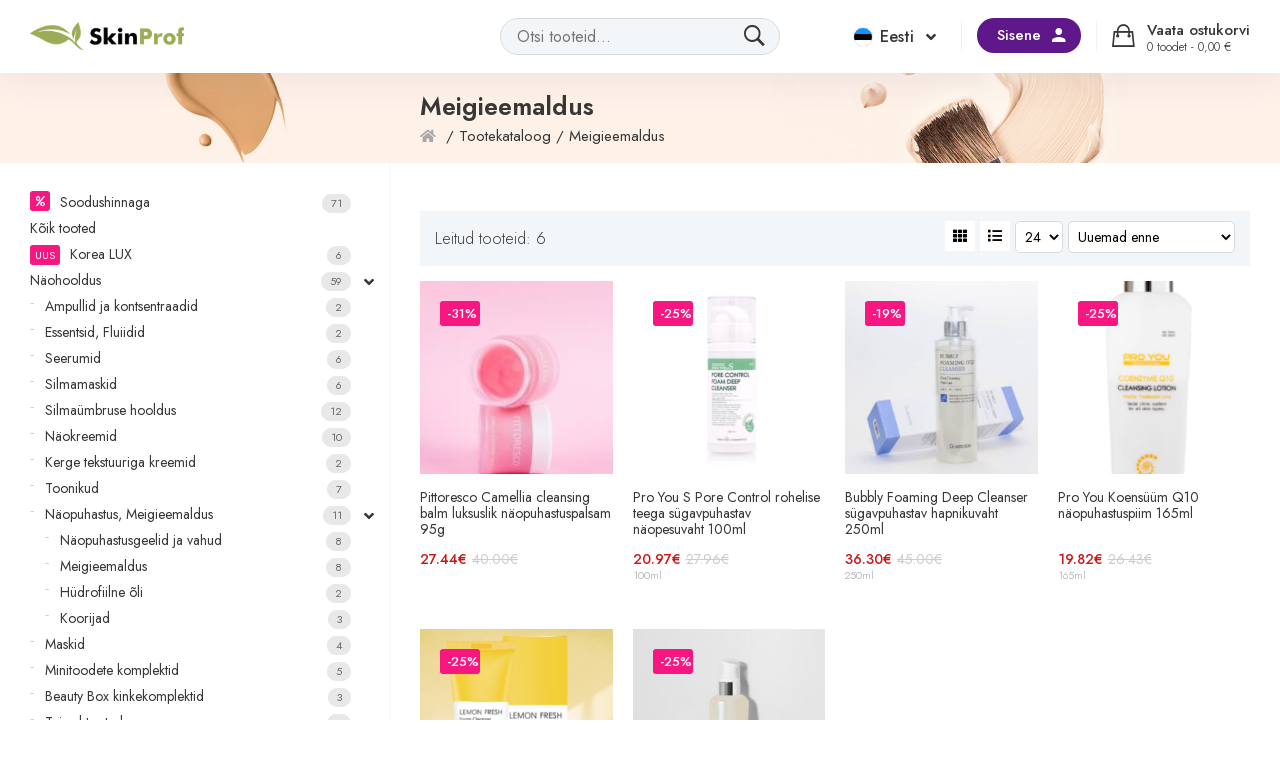

--- FILE ---
content_type: text/html; charset=UTF-8
request_url: https://www.skinprof.eu/shop/meigieemaldus
body_size: 11197
content:
<!doctype html>
<html lang="et">
<head>
<meta charset="UTF-8">
<meta name="viewport" content="width=device-width, initial-scale=1">
<link rel="stylesheet" id="ao_optimized_gfonts" href="https://fonts.googleapis.com/css?family=Jost:300,400,500,600&amp;display=swap"><link rel="profile" href="http://gmpg.org/xfn/11">
<link rel="pingback" href="https://www.skinprof.eu/xmlrpc.php">
<link rel="preconnect" href="https://fonts.googleapis.com">
<link rel="preconnect" href="https://fonts.gstatic.com" crossorigin>

<meta name='robots' content='index, follow, max-image-preview:large, max-snippet:-1, max-video-preview:-1' />

	<!-- This site is optimized with the Yoast SEO plugin v21.5 - https://yoast.com/wordpress/plugins/seo/ -->
	<link media="all" href="https://www.skinprof.eu/wp-content/cache/autoptimize/css/autoptimize_8d40694b35f73f25e367f8be53ba3d07.css" rel="stylesheet"><title>Meigieemaldus | Skinprof ilutoodete veebipood</title>
	<meta name="description" content="Professionaalne Lõuna-Korea kosmeetika ..." />
	<link rel="canonical" href="https://www.skinprof.eu/shop/meigieemaldus/" />
	<meta property="og:locale" content="et_EE" />
	<meta property="og:type" content="article" />
	<meta property="og:title" content="Meigieemaldus | Skinprof ilutoodete veebipood" />
	<meta property="og:description" content="Professionaalne Lõuna-Korea kosmeetika ..." />
	<meta property="og:url" content="https://www.skinprof.eu/shop/meigieemaldus/" />
	<meta property="og:site_name" content="Skinprof" />
	<meta property="article:modified_time" content="2022-01-28T09:24:32+00:00" />
	<meta name="twitter:card" content="summary_large_image" />
	<!-- / Yoast SEO plugin. -->


<link rel='dns-prefetch' href='//cdn.jsdelivr.net' />
<link href='https://fonts.gstatic.com' crossorigin='anonymous' rel='preconnect' />








<link rel='stylesheet' id='storefront-child-style-css' href='https://www.skinprof.eu/wp-content/cache/autoptimize/css/autoptimize_single_9d1f7b8250fbda7f9a809c499ab46f01.css?ver=1728907465' type='text/css' media='all' />

<script type="text/javascript">
            window._nslDOMReady = function (callback) {
                if ( document.readyState === "complete" || document.readyState === "interactive" ) {
                    callback();
                } else {
                    document.addEventListener( "DOMContentLoaded", callback );
                }
            };
            </script><script src="https://www.skinprof.eu/wp-includes/js/jquery/jquery.min.js?ver=3.7.1" id="jquery-core-js"></script>




<script src="https://cdn.jsdelivr.net/npm/bootstrap@4.6.1/dist/js/bootstrap.bundle.min.js?ver=6.6.2" id="bootstrap-js"></script>
<link rel="EditURI" type="application/rsd+xml" title="RSD" href="https://www.skinprof.eu/xmlrpc.php?rsd" />
<meta name="generator" content="WordPress 6.6.2" />
<meta name="generator" content="WooCommerce 6.1.2" />
<meta name="generator" content="WPML ver:4.5.8 stt:15,45;" />
	<noscript><style>.woocommerce-product-gallery{ opacity: 1 !important; }</style></noscript>
	<link rel="icon" href="https://www.skinprof.eu/wp-content/uploads/2022/01/favicon.png" sizes="32x32" />
<link rel="icon" href="https://www.skinprof.eu/wp-content/uploads/2022/01/favicon.png" sizes="192x192" />
<link rel="apple-touch-icon" href="https://www.skinprof.eu/wp-content/uploads/2022/01/favicon.png" />
<meta name="msapplication-TileImage" content="https://www.skinprof.eu/wp-content/uploads/2022/01/favicon.png" />
<!-- Meta Pixel Code -->
<!-- Meta Pixel Code -->
<script>
!function(f,b,e,v,n,t,s)
{if(f.fbq)return;n=f.fbq=function(){n.callMethod?
n.callMethod.apply(n,arguments):n.queue.push(arguments)};
if(!f._fbq)f._fbq=n;n.push=n;n.loaded=!0;n.version='2.0';
n.queue=[];t=b.createElement(e);t.async=!0;
t.src=v;s=b.getElementsByTagName(e)[0];
s.parentNode.insertBefore(t,s)}(window, document,'script',
'https://connect.facebook.net/en_US/fbevents.js');
fbq('init', '624102902124422');
fbq('track', 'PageView');
</script>
<noscript><img height="1" width="1" style="display:none"
src="https://www.facebook.com/tr?id=624102902124422&ev=PageView&noscript=1"
/></noscript>
<!-- End Meta Pixel Code -->
</head>

<body class="archive post-type-archive post-type-archive-product wp-custom-logo wp-embed-responsive regular-shop theme-storefront woocommerce-shop woocommerce woocommerce-page woocommerce-no-js storefront-secondary-navigation storefront-align-wide left-sidebar woocommerce-active">


			
			<header id="masthead" class="site-header" style="">
				<div class="container-fluid">
				<div class="row">	
						<div class="col-md-4 col-lg-3  col-xl-3 brandinfo">
		<div class="site-branding"><a href="https://www.skinprof.eu">
		<img src="https://www.skinprof.eu/wp-content/themes/storefront-skinprof/images/logo-normal.png">
		</a>
		</div></div>
	<div class="storefront-primary-navigation col-md-8 col-lg-9  col-xl-9">				
				<div class="toggler-container">
	<button class="navbar-toggler" type="button">
        <span class="icon-1"></span> 
        <span class="icon-2"></span> 
        <span class="icon-3" style="margin-bottom: 0;"></span>
    </button>


<div class="header-separator fortoggler"></div>
				

			
			<a class="cart-contents" href="https://www.skinprof.eu/ostukorv/" title="Vaata ostukorvi">
				<span class="viewcarttext">Vaata ostukorvi</span>
				<span class="itemscount">
								<span class="count">0 toodet				- <span class="woocommerce-Price-amount amount">0,00&nbsp;<span class="woocommerce-Price-currencySymbol">&euro;</span></span></span>
				</span>
			</a>
		
						<div class="header-separator forsearch"></div>
						<span class="open-search"></span>
			</div>



				<div class="header-separator forcart"></div>


				<div class="welcome-container">

												
						<div class="welcome-login">
							<a href="https://www.skinprof.eu/minu-konto/" class="loginbutton">Sisene</a>
						</div>

										</div>
				<div class="header-separator forlang"></div>
			<div class="store-lang">


  	
<div class="wpml-ls-statics-shortcode_actions wpml-ls wpml-ls-legacy-dropdown-click js-wpml-ls-legacy-dropdown-click">
	<ul>

		<li class="wpml-ls-slot-shortcode_actions wpml-ls-item wpml-ls-item-et wpml-ls-current-language wpml-ls-first-item wpml-ls-item-legacy-dropdown-click">

			<a href="#" class="js-wpml-ls-item-toggle wpml-ls-item-toggle">
                
                <span class="flag flag-et"></span><span class="wpml-ls-native">Eesti</span></a>

			<ul class="js-wpml-ls-sub-menu wpml-ls-sub-menu">
				
					<li class="wpml-ls-slot-shortcode_actions wpml-ls-item wpml-ls-item-ru wpml-ls-last-item">
						<a href="https://www.skinprof.eu/ru/shop/uhod-za-kozej-lica/ocisenie/snjatie-makijaza/" class="wpml-ls-link">
                            <span class="flag flag-ru"></span><span class="wpml-ls-native" lang="ru">Русский</span></a>
					</li>

							</ul>

		</li>

	</ul>
</div>
   
</div>
	
		
			
			
			</div>					</div></div>
			</header><!-- #masthead -->
			<div id="livesearchc"><div id="livesearch">

				
				<div class="search">
			     <div class="search-input">
			      <input id="searchareainput" onkeyup="showResult(this.value)" placeholder="Otsi tooteid...">

			    </div>
			  </div>
			  		<span class="open-search" data-url="https://www.skinprof.eu/shop/"></span>
			</div></div>
			<section id="after-header"></section>

		<section id="main">
			<div class="container-fluid">


	
 <div class="row">

    <nav id="sidebarMenu" class="col-md-4 col-lg-3  col-xl-3 d-md-block bg-light sidebar">
      <div class="sidebar-sticky pt-3">
  <script>

      function getsearchVars() {
    var vars = {};
    var parts = window.location.href.replace(/[?&]+([^=&]+)=([^&]*)/gi, function(m,key,value) {
      if(key == 'search'){
        vars['search'] = value;
    }
    });
return vars;
}

jQuery(document).ready(function( $ ) {


    if(typeof(getsearchVars()['search']) == "undefined"){
      var searchdata = getsearchVars()['search'];
    }else{
      var searchdata = decodeURIComponent(getsearchVars()['search']);
    }
      jQuery('#searchareainput').val(searchdata);
    
});
  </script>


  


         <div id="navbarTogglecontent_cats">
        <span class="closemenu"> <span class="button-title">Tagasi tootekataloogi</span></span>
        <div class="scrollbar-inner">
        <div id="categories_filters">
          
          
          <div class="categories sidebar-menu">
        <ul class="list"><li class="list-item"><ul class="list-unstyled"><li class="campaign-cat"><a class="list-link " href="https://www.skinprof.eu/shop/sale">Soodushinnaga<span class="count">71</span></a><li class=""><a class="list-link " href="https://www.skinprof.eu/shop/">Kõik tooted</a><li class=""><a class="list-link " href="https://www.skinprof.eu/shop/korea-lux"><span class='newcat'>UUS</span>Korea LUX<span class="count">6</span></a></li><li class="submenu"><a class="list-link " href="https://www.skinprof.eu/shop/naohooldus">Näohooldus<span class="count">59</span></a><span class='link-arrow down'></span><ul class='list-unstyled  level1'><li class=""><a class="list-link " href="https://www.skinprof.eu/shop/naohooldus/ampullid-ja-kontsentraadid/">Ampullid ja kontsentraadid<span class="count">2</span></a></li><li class=""><a class="list-link " href="https://www.skinprof.eu/shop/naohooldus/essentsid-fluiidid/">Essentsid, Fluiidid<span class="count">2</span></a></li><li class=""><a class="list-link " href="https://www.skinprof.eu/shop/naohooldus/seerumid/">Seerumid<span class="count">6</span></a></li><li class=""><a class="list-link " href="https://www.skinprof.eu/shop/naohooldus/silmamaskid/">Silmamaskid<span class="count">6</span></a></li><li class=""><a class="list-link " href="https://www.skinprof.eu/shop/naohooldus/silmaumbruse-hooldus/">Silmaümbruse hooldus<span class="count">12</span></a></li><li class=""><a class="list-link " href="https://www.skinprof.eu/shop/naohooldus/naokreemid/">Näokreemid<span class="count">10</span></a></li><li class=""><a class="list-link " href="https://www.skinprof.eu/shop/naohooldus/kerge-tekstuuriga-kreemid/">Kerge tekstuuriga kreemid<span class="count">2</span></a></li><li class=""><a class="list-link " href="https://www.skinprof.eu/shop/naohooldus/toonikud/">Toonikud<span class="count">7</span></a></li><li class="submenu"><a class="list-link " href="https://www.skinprof.eu/shop/naohooldus/naopuhastus-meigieemaldus/">Näopuhastus, Meigieemaldus<span class="count">11</span></a><span class='link-arrow down'></span><ul class='list-unstyled  level2'><li class=""><a class="list-link " href="https://www.skinprof.eu/shop/naohooldus/naopuhastus-meigieemaldus/naopuhastusgeelid-ja-vahud/">Näopuhastusgeelid ja vahud<span class="count">8</span></a></li><li class=""><a class="list-link " href="https://www.skinprof.eu/shop/naohooldus/naopuhastus-meigieemaldus/meigieemaldus/">Meigieemaldus<span class="count">8</span></a></li><li class=""><a class="list-link " href="https://www.skinprof.eu/shop/naohooldus/naopuhastus-meigieemaldus/hudrofiilne-oli/">Hüdrofiilne õli<span class="count">2</span></a></li><li class=""><a class="list-link " href="https://www.skinprof.eu/shop/naohooldus/naopuhastus-meigieemaldus/koorijad/">Koorijad<span class="count">3</span></a></li></ul></li><li class=""><a class="list-link " href="https://www.skinprof.eu/shop/naohooldus/maskid/">Maskid<span class="count">4</span></a></li><li class=""><a class="list-link " href="https://www.skinprof.eu/shop/naohooldus/minitoodete-komplektid/">Minitoodete komplektid<span class="count">5</span></a></li><li class=""><a class="list-link " href="https://www.skinprof.eu/shop/naohooldus/beauty-box-kinkekomplektid/">Beauty Box kinkekomplektid<span class="count">3</span></a></li><li class=""><a class="list-link " href="https://www.skinprof.eu/shop/naohooldus/teised-tooted/">Teised tooted<span class="count">6</span></a></li></ul></li><li class=""><a class="list-link " href="https://www.skinprof.eu/shop/meestele">Meestele<span class="count">1</span></a></li><li class=""><a class="list-link " href="https://www.skinprof.eu/shop/kosmeetika">Kosmeetika<span class="count">8</span></a></li><li class=""><a class="list-link " href="https://www.skinprof.eu/shop/spf-kaitse">SPF kaitse<span class="count">7</span></a></li><li class=""><a class="list-link " href="https://www.skinprof.eu/shop/testerid">Testerid<span class="count">0</span></a></li></ul></li></ul>       
  </div>

        </div></div>
      </div>
          <div class="separator"></div>
         <div id="navbarTogglecontent_filters">
        <span class="closemenu">
        

          <span class="button-title">Tagasi tootekataloogi</span>
        </span>
         <div class="scrollbar-inner">
          <div id="sidebar_filters">
           <script>

function reloadfilters(){

//"filters": [" FIND_IN_SET (29, categories)"]
  var postData = {
    "tyyp": 15,
    "language" : 'et',
    "filters" : getUrlVars(),
    "catid" : "29"
  };

  console.log(postData);

  jQuery.ajax({
    url: 'https://'+window.location.hostname+'/get_template.php',
        type: "post",
        data: postData ,
        dataType: 'html',
        success: function (response) {
             
          jQuery("#sidebar_filters").html(response); 
              
        },
        error: function(jqXHR, textStatus, errorThrown) {
          console.log(textStatus, errorThrown);
        }
     }); 

}
 </script>

   <script>
jQuery(window).load(function(){


reloadfilters();


     
 }); 
    
  </script>
           </div></div>
        </div>
        

      </div>
  </nav>

  <div role="main" id="mainside" class="col-md-8 ml-sm-auto col-lg-9  col-xl-9">


  



  
 <script>


function showResult(str) {

	 	getpage('search',str);

}



	function GetURLParameter(sParam){
		var sPageURL = window.location.search.substring(1);
		var sURLVariables = sPageURL.split('&');
		for (var i = 0; i < sURLVariables.length; i++) 
		{
			var sParameterName = sURLVariables[i].split('=');
			if (sParameterName[0] == sParam) 
			{
				return sParameterName[1];
			}
		}
	};


function msToTime(s) {

  // Pad to 2 or 3 digits, default is 2
  function pad(n, z) {
    z = z || 2;
    return ('00' + n).slice(-z);
  }

  var ms = s % 1000;
  s = (s - ms) / 1000;
  var secs = s % 60;
  s = (s - secs) / 60;
  var mins = s % 60;
  var hrs = (s - mins) / 60;

  return pad(hrs) + ':' + pad(mins) + ':' + pad(secs) + '.' + pad(ms, 3);
}


var jqxhr = {abort: function () {}};


function getpage(ftype,pageno){

var searchword = '';
var currentsearchNum = GetURLParameter('search');

if(ftype == "clear"){
		var newurl = window.location.href.split('?')[0];
		window.history.pushState("data","Title",newurl);
}else if(ftype == "search" && pageno.length > 2){

	var filters = getUrlVars();
	var searchword = pageno;

	if (document.URL.indexOf(ftype+"=") > -1) {

		
		var newurl = document.location.href.replace("search="+currentsearchNum, "search="+searchword);
		window.history.pushState("data","Title",newurl);


	}else{

		if (document.URL.indexOf("?") > -1) {
			var newurl = document.location.href+"&search="+searchword+"";
		}else{
			var newurl = document.location.href+"?search="+searchword+"";
		}
			window.history.pushState("data","Title",newurl);

	}

	var pnumexist = GetURLParameter('pn');

			if(typeof(pnumexist) != "undefined"){

				if (document.URL.indexOf("?pn") > -1) {
					var preurl = document.location.href.replace("?pn="+pnumexist, '');
				}else{
					var preurl = document.location.href.replace("&pn="+pnumexist, '');
				}

				window.history.pushState("data","Title",preurl);
			}
	


}

else if(ftype == "search" && pageno.length <= 2){

				if (document.URL.indexOf("?") > -1) {

					if (document.URL.indexOf("?search") > -1) {
						var preurl = document.location.href.replace("?search="+currentsearchNum, '');
					}else if (document.URL.indexOf("&search") > -1) {
						var preurl = document.location.href.replace("&search="+currentsearchNum, '');
					}else{
						var preurl = document.location.href+"&search="+currentsearchNum;
					}
				}else{
					var preurl = document.location.href+"?search="+currentsearchNum;
				}
				window.history.pushState("data","Title",preurl);


}	
else if(typeof(ftype) != "undefined" && ftype !== null && ftype != "sort" && ftype != "pn" && ftype != "limit" && ftype != "view" && ftype != "search"){


			var pnumexist = GetURLParameter('pn');

			if(typeof(pnumexist) != "undefined"){

				if (document.URL.indexOf("?pn") > -1) {
					var preurl = document.location.href.replace("?pn="+pnumexist, '');
				}else{
					var preurl = document.location.href.replace("&pn="+pnumexist, '');
				}

				window.history.pushState("data","Title",preurl);
			}
			
			


			var poni=pageno;
			if (document.URL.indexOf(ftype+"=") > -1) {
				var currentPageNum = GetURLParameter(ftype);
				var parametersarray = currentPageNum.split(',');


				if(currentPageNum.includes(poni)){
					parametersarray = jQuery.grep(parametersarray, function(value) {
					   return value != poni;
					});
					jQuery("span."+ftype+"_"+pageno).removeClass("active");
				}else{
					parametersarray.push(poni);
					jQuery("span."+ftype+"_"+pageno).addClass("active");
					
				}

				

				var newparametersarray = parametersarray.join(",");

				if(newparametersarray.length == 0){
					if (document.URL.indexOf("?"+ftype) > -1) {
						newurl = document.location.href.replace("?"+ftype+"="+currentPageNum, '');
						if (newurl.indexOf("/&") > -1) {
							newurl = newurl.replace("/&", '/?');
						}
					}else{

						var newurl = document.location.href.replace("&"+ftype+"="+currentPageNum, '');
					}
					
				}else{
					var newurl = document.location.href.replace(ftype+"="+currentPageNum, ftype+"="+newparametersarray);
				}

				window.history.pushState("data","Title",newurl);
				
			}else{
				//kui leiab
				if (document.URL.indexOf("?") > -1) {
					var newurl = document.location.href+"&"+ftype+"="+poni+"";
					jQuery("span."+ftype+"_"+pageno).addClass("active");

				}else{
				//kui ei leia
					jQuery("span."+ftype+"_"+pageno).addClass("active");
					var newurl = document.location.href+"?"+ftype+"="+poni+"";
				}
				window.history.pushState("data","Title",newurl);

			}

var filters = getUrlVars();
			

}else{
		
/*var filters = []*/

var filters = getUrlVars();

}


if(ftype=="view"){

	if (document.URL.indexOf("pn=") > -1) {
				var currentPageNum = GetURLParameter('pn');
		
				var newurl = document.location.href.replace("pn="+currentPageNum, "pn=1");
				
				window.history.pushState("data","Title",newurl);
				var pon = 1;
			}
		
		
		
		var optionSelected = jQuery(pageno).attr("id");

				if(optionSelected){
					var view=optionSelected;
					if (document.URL.indexOf("view=") > -1) {
						
						var currentlimit = GetURLParameter('view');
						var newurl = document.location.href.replace("view="+currentlimit, "view="+view);
						window.history.pushState("data","Title",newurl);
						
				}else{
					
						if (document.URL.indexOf("?") > -1) {
							var newurl = document.location.href+"&view="+view+"";
						}else{
							var newurl = document.location.href+"?view="+view+"";
						}
							window.history.pushState("data","Title",newurl);

					
				}
			
			
			}else{
				var view = "grid"			}

}else{
		
	var view = GetURLParameter('view');
}


if(ftype=="sort"){

var optionSelected = jQuery(pageno).find("option:selected").attr("id");
			if(optionSelected){
				var sort=optionSelected;
				if (document.URL.indexOf("sort=") > -1) {
					
					var currentlimit = GetURLParameter('sort');
					var newurl = document.location.href.replace("sort="+currentlimit, "sort="+sort);
					window.history.pushState("data","Title",newurl);
					
			}else{
				
					if (document.URL.indexOf("?") > -1) {
						var newurl = document.location.href+"&sort="+sort+"";
					}else{
						var newurl = document.location.href+"?sort="+sort+"";
					}
						window.history.pushState("data","Title",newurl);

				
			}
			
			
			}else{
				var sort = "date-DESC"			}

			

}else{
		var sort = GetURLParameter('sort');


}

	if(ftype=="pn"){
		if(pageno>0){
			var pon=pageno;
			if (document.URL.indexOf("pn=") > -1) {
				var currentPageNum = GetURLParameter('pn');
		
				var newurl = document.location.href.replace("pn="+currentPageNum, "pn="+pon);
				
				window.history.pushState("data","Title",newurl);
				
				
		//window.location.href=newurl;
			}else{
		
		
		
				if (document.URL.indexOf("?") > -1) {
					var newurl = document.location.href+"&pn="+pon+"";
				}else{
					var newurl = document.location.href+"?pn="+pon+"";
				}
				window.history.pushState("data","Title",newurl);

		
			}
		
		
		}else{
			var pon =0		}
	}else{
		
		var pon = GetURLParameter('pn');
		
		}
	
	if(ftype=="limit"){
		if (document.URL.indexOf("pn=") > -1) {
				var currentPageNum = GetURLParameter('pn');
		
				var newurl = document.location.href.replace("pn="+currentPageNum, "pn=1");
				
				window.history.pushState("data","Title",newurl);
				var pon = 1;
			}
		
		
		
		var optionSelected = jQuery(pageno).find("option:selected").text();
			if(optionSelected > 0){
				var limit=optionSelected;
				if (document.URL.indexOf("limit=") > -1) {
					
					var currentlimit = GetURLParameter('limit');
					var newurl = document.location.href.replace("limit="+currentlimit, "limit="+limit);
					window.history.pushState("data","Title",newurl);
					
			}else{
				
					if (document.URL.indexOf("?") > -1) {
						var newurl = document.location.href+"&limit="+limit+"";
					}else{
						var newurl = document.location.href+"?limit="+limit+"";
					}
						window.history.pushState("data","Title",newurl);

				
			}
			
			
			}else{
				var limit = "0"			}
	}else{
		
		var limit = GetURLParameter('limit');
		
		}


if(typeof(pon) == "undefined"){
	pon = 1;
}

  var postData = {"tyyp": 13,
		"var_katlevel3" : "0",
		"var_katlevel2" : "0",
		"var_katlevel1" : "0",
		"var_kategooria" : "meigieemaldus",

		"pn" : pon,
		"limit" : limit,
		"view" : view,
		"filters" : filters,
		"language" : 'et',
		"sort" : sort,
		 "searchword": getUrlVars()['search']
    };
	console.log(postData);


	
	jqxhr.abort();
	jqxhr = jQuery.ajax({
		url: 'https://'+window.location.hostname+'/get_template.php',
				type: "post",
				data: postData ,
				dataType: 'html',
				start_time: new Date().getTime(),
				beforeSend: function(){
	       				jQuery("#products_list,#categories_filters").block({
                		message: null,
                				overlayCSS: {
                    			background: "#fff",
                    			opacity: .6
                				}
           				 });
	   			},
				success: function (response) {
						 		
					jQuery("#products_list").html(response); 
					reloadfilters();
					
					 jQuery('html, body').animate({
						scrollTop: jQuery("body").offset().top -100
					}, 500);
		
				},
				error: function(jqXHR, textStatus, errorThrown) {
					//console.log(textStatus, errorThrown);
				},
				  complete: function(){
				  	//console.log(msToTime(new Date().getTime() - this.start_time));
				  	jQuery("#products_list,#categories_filters").unblock();
				}
		 }); 

	}

jQuery(document).ready(function( $ ) {


getpage();


		 
 }); 		   
  </script>
 

 <div id="products_list">

</div>     
  </div>
</div>


</div>
</section>

<footer id="footer" class="site-footer" role="contentinfo">
	<div class="background-overlay "></div>
	<div class="container">
	<div class="row">
		
	
		<div class="col-md-4">
<h4>Klienditeenindus</h4>
<ul>
<li><span class="mail awesomeicon">info@skinprof.eu</span></li>
<li><span class="phone awesomeicon">+372 55601259</span></li>
<li><span class="time awesomeicon">E-R: 10.00 &#8211; 17.00</span></li>
</ul>
<p><noscript><img decoding="async" src="https://skinprof.eu/meedia/turvaline_ostukoht_must.png" height="90" width="90" class="safebuy"></noscript><img decoding="async" src='data:image/svg+xml,%3Csvg%20xmlns=%22http://www.w3.org/2000/svg%22%20viewBox=%220%200%2090%2090%22%3E%3C/svg%3E' data-src="https://skinprof.eu/meedia/turvaline_ostukoht_must.png" height="90" width="90" class="lazyload safebuy"><br />
				<!--div class="site-branding">
			<noscript><img decoding="async" src="https://www.skinprof.eu/wp-content/themes/storefront-skinprof/images/logo-normal.png"></noscript><img class="lazyload" decoding="async" src='data:image/svg+xml,%3Csvg%20xmlns=%22http://www.w3.org/2000/svg%22%20viewBox=%220%200%20210%20140%22%3E%3C/svg%3E' data-src="https://www.skinprof.eu/wp-content/themes/storefront-skinprof/images/logo-normal.png">
		</div-->
</p></div>
<div class="col-md-4">
<h4>Äriklient/Koostööpartner</h4>
<ul>
				<!--li><a href="https://eservice.skinprof.eu">Ärikliendi e-teenindus</a></li-->
<li><a href="https://www.skinprof.eu/info-ilutegijatele/">Info ilutegijatele</a></li>
</ul>
<h4>Tellimine</h4>
<ul>
<li><a href="https://www.skinprof.eu/tellimisinfo/">Tellimisinfo</a></li>
<li><a href="https://www.skinprof.eu/muugitingimused/">Müügitingimused</a></li>
<li><a href="https://www.skinprof.eu/kohaletoimetamine/">Kohaletoimetamine</a></li>
<li><a href="https://www.skinprof.eu/makseviisid-ja-privaatsuspoliitika/">Makseviisid ja privaatsuspoliitika</a></li>
<li><a href="https://www.skinprof.eu/kauba-tagastamine/">Kauba tagastamine</a></li>
</ul></div>
<div class="col-md-4">
<h4>Skinesthetic OÜ</h4>
<ul>
<li>Registrikood: 14219104</li>
<li>EORI number EE14219104</li>
</ul>
<h4>Esindussalong / Näidistesaal</h4>
<ul>
<li><span class="address awesomeicon">Tulbi 2c, Tartu, Estonia</span></li>
<li><span class="time awesomeicon">Avatud ainult kokkuleppel</span></li>
<li><span class="phone awesomeicon">+372 55601259</span></li>
</ul></div>
			

		</div>
	</div>
	</div>
</footer>

<section id="pslogos">
	<div class="container">
	<div class="row">
		<div class="col-md-12 payship">
			<div class="row">
				<div class="col-lg-9 col-md-12 payment-options">
					<h4>Makseviisid</h4>
					<div class="images-row">
						<div class="footer-icon" style="background:url(https://www.skinprof.eu/wp-content/uploads/payment_options/0_esto-black.png) no-repeat;"><noscript><img src="https://www.skinprof.eu/wp-content/uploads/payment_options/0_esto-black.png" alt=""></noscript><img class="lazyload" src='data:image/svg+xml,%3Csvg%20xmlns=%22http://www.w3.org/2000/svg%22%20viewBox=%220%200%20210%20140%22%3E%3C/svg%3E' data-src="https://www.skinprof.eu/wp-content/uploads/payment_options/0_esto-black.png" alt=""></div><div class="footer-icon" style="background:url(https://www.skinprof.eu/wp-content/uploads/payment_options/1_Swedbank_pos.svg) no-repeat;"><noscript><img src="https://www.skinprof.eu/wp-content/uploads/payment_options/1_Swedbank_pos.svg" alt=""></noscript><img class="lazyload" src='data:image/svg+xml,%3Csvg%20xmlns=%22http://www.w3.org/2000/svg%22%20viewBox=%220%200%20210%20140%22%3E%3C/svg%3E' data-src="https://www.skinprof.eu/wp-content/uploads/payment_options/1_Swedbank_pos.svg" alt=""></div><div class="footer-icon" style="background:url(https://www.skinprof.eu/wp-content/uploads/payment_options/2_seb-logo.svg) no-repeat;"><noscript><img src="https://www.skinprof.eu/wp-content/uploads/payment_options/2_seb-logo.svg" alt=""></noscript><img class="lazyload" src='data:image/svg+xml,%3Csvg%20xmlns=%22http://www.w3.org/2000/svg%22%20viewBox=%220%200%20210%20140%22%3E%3C/svg%3E' data-src="https://www.skinprof.eu/wp-content/uploads/payment_options/2_seb-logo.svg" alt=""></div><div class="footer-icon" style="background:url(https://www.skinprof.eu/wp-content/uploads/payment_options/3_lhv-logo.svg) no-repeat;"><noscript><img src="https://www.skinprof.eu/wp-content/uploads/payment_options/3_lhv-logo.svg" alt=""></noscript><img class="lazyload" src='data:image/svg+xml,%3Csvg%20xmlns=%22http://www.w3.org/2000/svg%22%20viewBox=%220%200%20210%20140%22%3E%3C/svg%3E' data-src="https://www.skinprof.eu/wp-content/uploads/payment_options/3_lhv-logo.svg" alt=""></div><div class="footer-icon" style="background:url(https://www.skinprof.eu/wp-content/uploads/payment_options/4_coop-logo.svg) no-repeat;"><noscript><img src="https://www.skinprof.eu/wp-content/uploads/payment_options/4_coop-logo.svg" alt=""></noscript><img class="lazyload" src='data:image/svg+xml,%3Csvg%20xmlns=%22http://www.w3.org/2000/svg%22%20viewBox=%220%200%20210%20140%22%3E%3C/svg%3E' data-src="https://www.skinprof.eu/wp-content/uploads/payment_options/4_coop-logo.svg" alt=""></div><div class="footer-icon" style="background:url(https://www.skinprof.eu/wp-content/uploads/payment_options/5_luminor-logo.svg) no-repeat;"><noscript><img src="https://www.skinprof.eu/wp-content/uploads/payment_options/5_luminor-logo.svg" alt=""></noscript><img class="lazyload" src='data:image/svg+xml,%3Csvg%20xmlns=%22http://www.w3.org/2000/svg%22%20viewBox=%220%200%20210%20140%22%3E%3C/svg%3E' data-src="https://www.skinprof.eu/wp-content/uploads/payment_options/5_luminor-logo.svg" alt=""></div><div class="footer-icon" style="background:url(https://www.skinprof.eu/wp-content/uploads/payment_options/6_mastercard.svg) no-repeat;"><noscript><img src="https://www.skinprof.eu/wp-content/uploads/payment_options/6_mastercard.svg" alt=""></noscript><img class="lazyload" src='data:image/svg+xml,%3Csvg%20xmlns=%22http://www.w3.org/2000/svg%22%20viewBox=%220%200%20210%20140%22%3E%3C/svg%3E' data-src="https://www.skinprof.eu/wp-content/uploads/payment_options/6_mastercard.svg" alt=""></div><div class="footer-icon" style="background:url(https://www.skinprof.eu/wp-content/uploads/payment_options/7_visa.svg) no-repeat;"><noscript><img src="https://www.skinprof.eu/wp-content/uploads/payment_options/7_visa.svg" alt=""></noscript><img class="lazyload" src='data:image/svg+xml,%3Csvg%20xmlns=%22http://www.w3.org/2000/svg%22%20viewBox=%220%200%20210%20140%22%3E%3C/svg%3E' data-src="https://www.skinprof.eu/wp-content/uploads/payment_options/7_visa.svg" alt=""></div><div class="footer-icon" style="background:url(https://www.skinprof.eu/wp-content/uploads/payment_options/8_citadele-logo-1.svg) no-repeat;"><noscript><img src="https://www.skinprof.eu/wp-content/uploads/payment_options/8_citadele-logo-1.svg" alt=""></noscript><img class="lazyload" src='data:image/svg+xml,%3Csvg%20xmlns=%22http://www.w3.org/2000/svg%22%20viewBox=%220%200%20210%20140%22%3E%3C/svg%3E' data-src="https://www.skinprof.eu/wp-content/uploads/payment_options/8_citadele-logo-1.svg" alt=""></div><div class="footer-icon" style="background:url(https://www.skinprof.eu/wp-content/uploads/payment_options/9_logo-Revolut.svg) no-repeat;"><noscript><img src="https://www.skinprof.eu/wp-content/uploads/payment_options/9_logo-Revolut.svg" alt=""></noscript><img class="lazyload" src='data:image/svg+xml,%3Csvg%20xmlns=%22http://www.w3.org/2000/svg%22%20viewBox=%220%200%20210%20140%22%3E%3C/svg%3E' data-src="https://www.skinprof.eu/wp-content/uploads/payment_options/9_logo-Revolut.svg" alt=""></div><div class="footer-icon" style="background:url(https://www.skinprof.eu/wp-content/uploads/payment_options/OP_Financial_Group.svg) no-repeat;"><noscript><img src="https://www.skinprof.eu/wp-content/uploads/payment_options/OP_Financial_Group.svg" alt=""></noscript><img class="lazyload" src='data:image/svg+xml,%3Csvg%20xmlns=%22http://www.w3.org/2000/svg%22%20viewBox=%220%200%20210%20140%22%3E%3C/svg%3E' data-src="https://www.skinprof.eu/wp-content/uploads/payment_options/OP_Financial_Group.svg" alt=""></div><div class="footer-icon" style="background:url(https://www.skinprof.eu/wp-content/uploads/payment_options/alandsbanken-logo.svg) no-repeat;"><noscript><img src="https://www.skinprof.eu/wp-content/uploads/payment_options/alandsbanken-logo.svg" alt=""></noscript><img class="lazyload" src='data:image/svg+xml,%3Csvg%20xmlns=%22http://www.w3.org/2000/svg%22%20viewBox=%220%200%20210%20140%22%3E%3C/svg%3E' data-src="https://www.skinprof.eu/wp-content/uploads/payment_options/alandsbanken-logo.svg" alt=""></div><div class="footer-icon" style="background:url(https://www.skinprof.eu/wp-content/uploads/payment_options/danskebank-logo.svg) no-repeat;"><noscript><img src="https://www.skinprof.eu/wp-content/uploads/payment_options/danskebank-logo.svg" alt=""></noscript><img class="lazyload" src='data:image/svg+xml,%3Csvg%20xmlns=%22http://www.w3.org/2000/svg%22%20viewBox=%220%200%20210%20140%22%3E%3C/svg%3E' data-src="https://www.skinprof.eu/wp-content/uploads/payment_options/danskebank-logo.svg" alt=""></div><div class="footer-icon" style="background:url(https://www.skinprof.eu/wp-content/uploads/payment_options/handelsbanken-logo.svg) no-repeat;"><noscript><img src="https://www.skinprof.eu/wp-content/uploads/payment_options/handelsbanken-logo.svg" alt=""></noscript><img class="lazyload" src='data:image/svg+xml,%3Csvg%20xmlns=%22http://www.w3.org/2000/svg%22%20viewBox=%220%200%20210%20140%22%3E%3C/svg%3E' data-src="https://www.skinprof.eu/wp-content/uploads/payment_options/handelsbanken-logo.svg" alt=""></div><div class="footer-icon" style="background:url(https://www.skinprof.eu/wp-content/uploads/payment_options/medicinos-logo.svg) no-repeat;"><noscript><img src="https://www.skinprof.eu/wp-content/uploads/payment_options/medicinos-logo.svg" alt=""></noscript><img class="lazyload" src='data:image/svg+xml,%3Csvg%20xmlns=%22http://www.w3.org/2000/svg%22%20viewBox=%220%200%20210%20140%22%3E%3C/svg%3E' data-src="https://www.skinprof.eu/wp-content/uploads/payment_options/medicinos-logo.svg" alt=""></div><div class="footer-icon" style="background:url(https://www.skinprof.eu/wp-content/uploads/payment_options/nordea-logo.svg) no-repeat;"><noscript><img src="https://www.skinprof.eu/wp-content/uploads/payment_options/nordea-logo.svg" alt=""></noscript><img class="lazyload" src='data:image/svg+xml,%3Csvg%20xmlns=%22http://www.w3.org/2000/svg%22%20viewBox=%220%200%20210%20140%22%3E%3C/svg%3E' data-src="https://www.skinprof.eu/wp-content/uploads/payment_options/nordea-logo.svg" alt=""></div><div class="footer-icon" style="background:url(https://www.skinprof.eu/wp-content/uploads/payment_options/omasp-logo.svg) no-repeat;"><noscript><img src="https://www.skinprof.eu/wp-content/uploads/payment_options/omasp-logo.svg" alt=""></noscript><img class="lazyload" src='data:image/svg+xml,%3Csvg%20xmlns=%22http://www.w3.org/2000/svg%22%20viewBox=%220%200%20210%20140%22%3E%3C/svg%3E' data-src="https://www.skinprof.eu/wp-content/uploads/payment_options/omasp-logo.svg" alt=""></div><div class="footer-icon" style="background:url(https://www.skinprof.eu/wp-content/uploads/payment_options/poppankki-logo.svg) no-repeat;"><noscript><img src="https://www.skinprof.eu/wp-content/uploads/payment_options/poppankki-logo.svg" alt=""></noscript><img class="lazyload" src='data:image/svg+xml,%3Csvg%20xmlns=%22http://www.w3.org/2000/svg%22%20viewBox=%220%200%20210%20140%22%3E%3C/svg%3E' data-src="https://www.skinprof.eu/wp-content/uploads/payment_options/poppankki-logo.svg" alt=""></div><div class="footer-icon" style="background:url(https://www.skinprof.eu/wp-content/uploads/payment_options/saastopankki-logo.svg) no-repeat;"><noscript><img src="https://www.skinprof.eu/wp-content/uploads/payment_options/saastopankki-logo.svg" alt=""></noscript><img class="lazyload" src='data:image/svg+xml,%3Csvg%20xmlns=%22http://www.w3.org/2000/svg%22%20viewBox=%220%200%20210%20140%22%3E%3C/svg%3E' data-src="https://www.skinprof.eu/wp-content/uploads/payment_options/saastopankki-logo.svg" alt=""></div><div class="footer-icon" style="background:url(https://www.skinprof.eu/wp-content/uploads/payment_options/siauliu-logo.svg) no-repeat;"><noscript><img src="https://www.skinprof.eu/wp-content/uploads/payment_options/siauliu-logo.svg" alt=""></noscript><img class="lazyload" src='data:image/svg+xml,%3Csvg%20xmlns=%22http://www.w3.org/2000/svg%22%20viewBox=%220%200%20210%20140%22%3E%3C/svg%3E' data-src="https://www.skinprof.eu/wp-content/uploads/payment_options/siauliu-logo.svg" alt=""></div><div class="footer-icon" style="background:url(https://www.skinprof.eu/wp-content/uploads/payment_options/spankki-logo.svg) no-repeat;"><noscript><img src="https://www.skinprof.eu/wp-content/uploads/payment_options/spankki-logo.svg" alt=""></noscript><img class="lazyload" src='data:image/svg+xml,%3Csvg%20xmlns=%22http://www.w3.org/2000/svg%22%20viewBox=%220%200%20210%20140%22%3E%3C/svg%3E' data-src="https://www.skinprof.eu/wp-content/uploads/payment_options/spankki-logo.svg" alt=""></div>						</div>
				</div>
				<div class="col-lg-3 col-md-12 shipping-options">
					<h4>Kohaletoimetamine</h4>
					<div class="images-row">
						<div class="footer-icon" style="background:url(https://www.skinprof.eu/wp-content/uploads/shipment_options/1_itella.svg) no-repeat;"><noscript><img src="https://www.skinprof.eu/wp-content/uploads/shipment_options/1_itella.svg" alt=""></noscript><img class="lazyload" src='data:image/svg+xml,%3Csvg%20xmlns=%22http://www.w3.org/2000/svg%22%20viewBox=%220%200%20210%20140%22%3E%3C/svg%3E' data-src="https://www.skinprof.eu/wp-content/uploads/shipment_options/1_itella.svg" alt=""></div><div class="footer-icon" style="background:url(https://www.skinprof.eu/wp-content/uploads/shipment_options/2_omniva.svg) no-repeat;"><noscript><img src="https://www.skinprof.eu/wp-content/uploads/shipment_options/2_omniva.svg" alt=""></noscript><img class="lazyload" src='data:image/svg+xml,%3Csvg%20xmlns=%22http://www.w3.org/2000/svg%22%20viewBox=%220%200%20210%20140%22%3E%3C/svg%3E' data-src="https://www.skinprof.eu/wp-content/uploads/shipment_options/2_omniva.svg" alt=""></div><div class="footer-icon" style="background:url(https://www.skinprof.eu/wp-content/uploads/shipment_options/3_dpd.svg) no-repeat;"><noscript><img src="https://www.skinprof.eu/wp-content/uploads/shipment_options/3_dpd.svg" alt=""></noscript><img class="lazyload" src='data:image/svg+xml,%3Csvg%20xmlns=%22http://www.w3.org/2000/svg%22%20viewBox=%220%200%20210%20140%22%3E%3C/svg%3E' data-src="https://www.skinprof.eu/wp-content/uploads/shipment_options/3_dpd.svg" alt=""></div>					</div>
				</div>
			</div>
			</div></div>
</section>

<noscript><style>.lazyload{display:none;}</style></noscript><script data-noptimize="1">window.lazySizesConfig=window.lazySizesConfig||{};window.lazySizesConfig.loadMode=1;</script><script async data-noptimize="1" src='https://www.skinprof.eu/wp-content/plugins/autoptimize/classes/external/js/lazysizes.min.js?ao_version=3.1.9'></script>	<script type="text/javascript">
		(function () {
			var c = document.body.className;
			c = c.replace(/woocommerce-no-js/, 'woocommerce-js');
			document.body.className = c;
		})();
	</script>
	
<script id="wc-add-to-cart-js-extra">
var wc_add_to_cart_params = {"ajax_url":"\/wp-admin\/admin-ajax.php","wc_ajax_url":"\/?wc-ajax=%%endpoint%%","i18n_view_cart":"Vaata ostukorvi","cart_url":"https:\/\/www.skinprof.eu\/ostukorv\/","is_cart":"","cart_redirect_after_add":"no"};
</script>


<script id="woocommerce-js-extra">
var woocommerce_params = {"ajax_url":"\/wp-admin\/admin-ajax.php","wc_ajax_url":"\/?wc-ajax=%%endpoint%%"};
</script>

<script id="wc-cart-fragments-js-extra">
var wc_cart_fragments_params = {"ajax_url":"\/wp-admin\/admin-ajax.php","wc_ajax_url":"\/?wc-ajax=%%endpoint%%","cart_hash_key":"wc_cart_hash_cdcd7d81fba2203b8c909542c09a18d4-et","fragment_name":"wc_fragments_cdcd7d81fba2203b8c909542c09a18d4","request_timeout":"5000"};
</script>






<script id="storefront-navigation-js-extra">
var storefrontScreenReaderText = {"expand":"Ava alammen\u00fc\u00fc","collapse":"Sulge alammen\u00fc\u00fc"};
</script>


<script id="cart-widget-js-extra">
var actions = {"is_lang_switched":"0","force_reset":"0"};
</script>



<script type="text/javascript">(function (undefined) {var _localizedStrings={"redirect_overlay_title":"Hold On","redirect_overlay_text":"You are being redirected to another page,<br>it may take a few seconds."};var _targetWindow="prefer-popup";var _redirectOverlay="overlay-with-spinner-and-message";
/**
 * Used when Cross-Origin-Opener-Policy blocked the access to the opener. We can't have a reference of the opened windows, so we should attempt to refresh only the windows that has opened popups.
 */
window._nslHasOpenedPopup = false;

window.NSLPopup = function (url, title, w, h) {
    var userAgent = navigator.userAgent,
        mobile = function () {
            return /\b(iPhone|iP[ao]d)/.test(userAgent) ||
                /\b(iP[ao]d)/.test(userAgent) ||
                /Android/i.test(userAgent) ||
                /Mobile/i.test(userAgent);
        },
        screenX = window.screenX !== undefined ? window.screenX : window.screenLeft,
        screenY = window.screenY !== undefined ? window.screenY : window.screenTop,
        outerWidth = window.outerWidth !== undefined ? window.outerWidth : document.documentElement.clientWidth,
        outerHeight = window.outerHeight !== undefined ? window.outerHeight : document.documentElement.clientHeight - 22,
        targetWidth = mobile() ? null : w,
        targetHeight = mobile() ? null : h,
        left = parseInt(screenX + (outerWidth - targetWidth) / 2, 10),
        right = parseInt(screenY + (outerHeight - targetHeight) / 2.5, 10),
        features = [];
    if (targetWidth !== null) {
        features.push('width=' + targetWidth);
    }
    if (targetHeight !== null) {
        features.push('height=' + targetHeight);
    }
    features.push('left=' + left);
    features.push('top=' + right);
    features.push('scrollbars=1');

    var newWindow = window.open(url, title, features.join(','));

    if (window.focus) {
        newWindow.focus();
    }

    window._nslHasOpenedPopup = true;

    return newWindow;
};

var isWebView = null;

function checkWebView() {
    if (isWebView === null) {
        function _detectOS(ua) {
            if (/Android/.test(ua)) {
                return "Android";
            } else if (/iPhone|iPad|iPod/.test(ua)) {
                return "iOS";
            } else if (/Windows/.test(ua)) {
                return "Windows";
            } else if (/Mac OS X/.test(ua)) {
                return "Mac";
            } else if (/CrOS/.test(ua)) {
                return "Chrome OS";
            } else if (/Firefox/.test(ua)) {
                return "Firefox OS";
            }
            return "";
        }

        function _detectBrowser(ua) {
            var android = /Android/.test(ua);

            if (/Opera Mini/.test(ua) || / OPR/.test(ua) || / OPT/.test(ua)) {
                return "Opera";
            } else if (/CriOS/.test(ua)) {
                return "Chrome for iOS";
            } else if (/Edge/.test(ua)) {
                return "Edge";
            } else if (android && /Silk\//.test(ua)) {
                return "Silk";
            } else if (/Chrome/.test(ua)) {
                return "Chrome";
            } else if (/Firefox/.test(ua)) {
                return "Firefox";
            } else if (android) {
                return "AOSP";
            } else if (/MSIE|Trident/.test(ua)) {
                return "IE";
            } else if (/Safari\//.test(ua)) {
                return "Safari";
            } else if (/AppleWebKit/.test(ua)) {
                return "WebKit";
            }
            return "";
        }

        function _detectBrowserVersion(ua, browser) {
            if (browser === "Opera") {
                return /Opera Mini/.test(ua) ? _getVersion(ua, "Opera Mini/") :
                    / OPR/.test(ua) ? _getVersion(ua, " OPR/") :
                        _getVersion(ua, " OPT/");
            } else if (browser === "Chrome for iOS") {
                return _getVersion(ua, "CriOS/");
            } else if (browser === "Edge") {
                return _getVersion(ua, "Edge/");
            } else if (browser === "Chrome") {
                return _getVersion(ua, "Chrome/");
            } else if (browser === "Firefox") {
                return _getVersion(ua, "Firefox/");
            } else if (browser === "Silk") {
                return _getVersion(ua, "Silk/");
            } else if (browser === "AOSP") {
                return _getVersion(ua, "Version/");
            } else if (browser === "IE") {
                return /IEMobile/.test(ua) ? _getVersion(ua, "IEMobile/") :
                    /MSIE/.test(ua) ? _getVersion(ua, "MSIE ")
                        :
                        _getVersion(ua, "rv:");
            } else if (browser === "Safari") {
                return _getVersion(ua, "Version/");
            } else if (browser === "WebKit") {
                return _getVersion(ua, "WebKit/");
            }
            return "0.0.0";
        }

        function _getVersion(ua, token) {
            try {
                return _normalizeSemverString(ua.split(token)[1].trim().split(/[^\w\.]/)[0]);
            } catch (o_O) {
            }
            return "0.0.0";
        }

        function _normalizeSemverString(version) {
            var ary = version.split(/[\._]/);
            return (parseInt(ary[0], 10) || 0) + "." +
                (parseInt(ary[1], 10) || 0) + "." +
                (parseInt(ary[2], 10) || 0);
        }

        function _isWebView(ua, os, browser, version, options) {
            switch (os + browser) {
                case "iOSSafari":
                    return false;
                case "iOSWebKit":
                    return _isWebView_iOS(options);
                case "AndroidAOSP":
                    return false;
                case "AndroidChrome":
                    return parseFloat(version) >= 42 ? /; wv/.test(ua) : /\d{2}\.0\.0/.test(version) ? true : _isWebView_Android(options);
            }
            return false;
        }

        function _isWebView_iOS(options) {
            var document = (window["document"] || {});

            if ("WEB_VIEW" in options) {
                return options["WEB_VIEW"];
            }
            return !("fullscreenEnabled" in document || "webkitFullscreenEnabled" in document || false);
        }

        function _isWebView_Android(options) {
            if ("WEB_VIEW" in options) {
                return options["WEB_VIEW"];
            }
            return !("requestFileSystem" in window || "webkitRequestFileSystem" in window || false);
        }

        var options = {};
        var nav = window.navigator || {};
        var ua = nav.userAgent || "";
        var os = _detectOS(ua);
        var browser = _detectBrowser(ua);
        var browserVersion = _detectBrowserVersion(ua, browser);

        isWebView = _isWebView(ua, os, browser, browserVersion, options);
    }

    return isWebView;
}

function isAllowedWebViewForUserAgent(provider) {
    var facebookAllowedWebViews = [
        'Instagram',
        'FBAV',
        'FBAN'
    ], whitelist = [];

    if (provider && provider === 'facebook') {
        whitelist = facebookAllowedWebViews;
    }

    var nav = window.navigator || {};
    var ua = nav.userAgent || "";

    if (whitelist.length && ua.match(new RegExp(whitelist.join('|')))) {
        return true;
    }

    return false;
}

window._nslDOMReady(function () {

    window.nslRedirect = function (url) {
        if (_redirectOverlay) {
            var overlay = document.createElement('div');
            overlay.id = "nsl-redirect-overlay";
            var overlayHTML = '',
                overlayContainer = "<div id='nsl-redirect-overlay-container'>",
                overlayContainerClose = "</div>",
                overlaySpinner = "<div id='nsl-redirect-overlay-spinner'></div>",
                overlayTitle = "<p id='nsl-redirect-overlay-title'>" + _localizedStrings.redirect_overlay_title + "</p>",
                overlayText = "<p id='nsl-redirect-overlay-text'>" + _localizedStrings.redirect_overlay_text + "</p>";

            switch (_redirectOverlay) {
                case "overlay-only":
                    break;
                case "overlay-with-spinner":
                    overlayHTML = overlayContainer + overlaySpinner + overlayContainerClose;
                    break;
                default:
                    overlayHTML = overlayContainer + overlaySpinner + overlayTitle + overlayText + overlayContainerClose;
                    break;
            }

            overlay.insertAdjacentHTML("afterbegin", overlayHTML);
            document.body.appendChild(overlay);
        }

        window.location = url;
    };

    var targetWindow = _targetWindow || 'prefer-popup',
        lastPopup = false;


    var buttonLinks = document.querySelectorAll(' a[data-plugin="nsl"][data-action="connect"], a[data-plugin="nsl"][data-action="link"]');
    buttonLinks.forEach(function (buttonLink) {
        buttonLink.addEventListener('click', function (e) {
            if (lastPopup && !lastPopup.closed) {
                e.preventDefault();
                lastPopup.focus();
            } else {

                var href = this.href,
                    success = false;
                if (href.indexOf('?') !== -1) {
                    href += '&';
                } else {
                    href += '?';
                }

                var redirectTo = this.dataset.redirect;
                if (redirectTo === 'current') {
                    href += 'redirect=' + encodeURIComponent(window.location.href) + '&';
                } else if (redirectTo && redirectTo !== '') {
                    href += 'redirect=' + encodeURIComponent(redirectTo) + '&';
                }

                if (targetWindow !== 'prefer-same-window' && checkWebView()) {
                    targetWindow = 'prefer-same-window';
                }

                if (targetWindow === 'prefer-popup') {
                    lastPopup = NSLPopup(href + 'display=popup', 'nsl-social-connect', this.dataset.popupwidth, this.dataset.popupheight);
                    if (lastPopup) {
                        success = true;
                        e.preventDefault();
                    }
                } else if (targetWindow === 'prefer-new-tab') {
                    var newTab = window.open(href + 'display=popup', '_blank');
                    if (newTab) {
                        if (window.focus) {
                            newTab.focus();
                        }
                        success = true;
                        window._nslHasOpenedPopup = true;
                        e.preventDefault();
                    }
                }

                if (!success) {
                    window.location = href;
                    e.preventDefault();
                }
            }
        });
    });

    let hasWebViewLimitation = false;

    var googleLoginButtons = document.querySelectorAll(' a[data-plugin="nsl"][data-provider="google"]');
    if (googleLoginButtons.length && checkWebView()) {
        googleLoginButtons.forEach(function (googleLoginButton) {
            googleLoginButton.remove();
            hasWebViewLimitation = true;
        });
    }

    var facebookLoginButtons = document.querySelectorAll(' a[data-plugin="nsl"][data-provider="facebook"]');
    if (facebookLoginButtons.length && checkWebView() && /Android/.test(window.navigator.userAgent) && !isAllowedWebViewForUserAgent('facebook')) {
        facebookLoginButtons.forEach(function (facebookLoginButton) {
            facebookLoginButton.remove();
            hasWebViewLimitation = true;
        });
    }


    const separators = document.querySelectorAll('div.nsl-separator');
    if (hasWebViewLimitation && separators.length) {
        separators.forEach(function (separator) {
            let separatorParentNode = separator.parentNode;
            if (separatorParentNode) {
                const separatorButtonContainer = separatorParentNode.querySelector('div.nsl-container-buttons');
                if (separatorButtonContainer && !separatorButtonContainer.hasChildNodes()) {
                    separator.remove();
                }
            }
        })
    }
});

/**
 * Cross-Origin-Opener-Policy blocked the access to the opener
 */
if (typeof BroadcastChannel === "function") {
    const _nslLoginBroadCastChannel = new BroadcastChannel('nsl_login_broadcast_channel');
    _nslLoginBroadCastChannel.onmessage = (event) => {
        if (window?._nslHasOpenedPopup && event.data?.action === 'redirect') {
            window._nslHasOpenedPopup = false;

            const url = event.data?.href;
            _nslLoginBroadCastChannel.close();
            if (typeof window.nslRedirect === 'function') {
                window.nslRedirect(url);
            } else {
                window.opener.location = url;
            }
        }
    };
}})();</script>
<script type="text/javascript">


  var postData = {
    "tyyp": 18
  };

      jQuery.ajax({
      url: 'https://'+window.location.hostname+'/get_template.php',
        type: "post",
        data: postData ,
       dataType: 'html',
        success: function (response) {
             
          console.log(response); 
              
        },
        error: function(jqXHR, textStatus, errorThrown) {
          console.log(textStatus, errorThrown);
        }
      });
</script>
<!-- Google tag (gtag.js) -->
<script async src="https://www.googletagmanager.com/gtag/js?id=UA-102766807-1"></script>
<script>
  window.dataLayer = window.dataLayer || [];
  function gtag(){dataLayer.push(arguments);}
  gtag('js', new Date());

  gtag('config', 'UA-102766807-1');
</script>


<script defer src="https://www.skinprof.eu/wp-content/cache/autoptimize/js/autoptimize_5f7aba928f2721e2b3ed868024444dba.js"></script></body>
</html>


--- FILE ---
content_type: text/html; charset=UTF-8
request_url: https://www.skinprof.eu/get_template.php
body_size: 2666
content:

 <div class="custompagetitle"><h1 class="entry-title">Meigieemaldus</h1><div class='bread_c'><a href='https://www.skinprof.eu/' class='home-icon'></a> / <a href='https://www.skinprof.eu/shop/'>Tootekataloog</a> / <a href=https://www.skinprof.eu/shop/meigieemaldus/>Meigieemaldus</a></div></div>




<div class="row">
	<div class="filters col-md-12">
		<div class="row">
				
			<div class="col-md-12 filterrow">
				<div class="showfilters">
					<div class="filterbuttonc">
							<span class="filterbutton">Näita filtreid</span>
					</div>
				</div>

							</div>
			<div class="col-md-12">
				<div class="foundsort">
					<div class="row">
			<div class="col-md-4 col-sm-4">
				<div class="showing">Leitud tooteid: 6</div>
			</div>
			<div class="col-md-8 col-sm-8 align-right">
				
				

				

				<select id="sort" name="sort" onchange="getpage('sort',this)">
				<option id="date-DESC" selected="selected">Uuemad enne</option>
				<option id="date-ASC" >Vanemad enne</option>
				<option id="price-ASC" >Soodsamad enne</option>
				<option id="price-DESC" >Kallimad enne</option>
				<option id="name-ASC" >Tähestiku algusest (A-Z)</option>
				<option id="name-DESC" >Tähestiku lõpust (Z-A)</option>

				</select>

				<select id="limit" name="limit" onchange="getpage('limit',this)">

				<option id="24" selected="selected">24</option>
				<option id="48" >48</option>
				<option id="72" >72</option>
				</select>

				<div id="list" onclick="getpage('view',this)" class="list-icon "><i></i></div>
				<div id="grid" onclick="getpage('view',this)" class="grid-icon active""><i></i></div>
				

			</div>
			</div></div></div>
		</div>

	</div>
	
</div>

<ul class="product-list gridview">
<li class='product-item col-md-4 col-sm-6'>      



 
        <div class="single-product">
      
                  <div class="product-top">
                    <a href="https://www.skinprof.eu/product/pittoresco-camellia-cleansing-balm-luksuslik-naopuhastuspalsam-95g/" class="product-thumbnail">
                                        <div class="bg-blend" style="background-image:url('https://www.skinprof.eu/wp-content/uploads/media/thumb_u-09-04-2024-1712652487_0.jpg');"></div>
                          
                      </a>
                  
                    <div class="product-summary">
                      
                       <a class="product-title" href="https://www.skinprof.eu/product/pittoresco-camellia-cleansing-balm-luksuslik-naopuhastuspalsam-95g/"><h4>Pittoresco Camellia cleansing balm luksuslik näopuhastuspalsam 95g</h4></a>

                                            <div class="cart-data-container ">
                                                    
                        <span class="percent forgrid">
                        -31%                        </span>
                      
                      <div class="cart-data-default-container">
                      <div class="cart-data default">
                        


   
  <div class="cart-info">
    <div class="price"><div class='price special'><span>27.44€ <span class='percent'>-31%</span></span><span class='oldprice'><del>40.00€</del></span></div></div>
    <div class="size"><span></span></div>

  </div>

  
  

  <div class="cart-container">
              <button type="button" class="minus" onclick="change_qty(this);" ></button>
        <input type="text" class="qty-input" value="1">
        <button type="button" class="plus" onclick="change_qty(this);" ></button>
        <a href="#" class="button product_type_variation add_to_cart_button ajax variation" data-product_id="28" data-variation_id="1223" data-maxqty="7" data-quantity="1" data-variation="349"><span>Lisa ostukorvi</span><i class="addtocart_icon"></i></a>
          </div>

      
  







                      </div>

                                            </div>
                      
                    </div>

                  </div>
                  
        </div>

            
      
      </li><li class='product-item col-md-4 col-sm-6'>      



 
        <div class="single-product">
      
                  <div class="product-top">
                    <a href="https://www.skinprof.eu/product/pro-you-s-pore-control-rohelise-teega-sugavpuhastav-naopesuvaht/" class="product-thumbnail">
                                        <div class="bg-blend" style="background-image:url('https://www.skinprof.eu/wp-content/uploads/media/thumb_u-05-01-2023-1672922391_30-9a.jpg');"></div>
                          
                      </a>
                  
                    <div class="product-summary">
                      
                       <a class="product-title" href="https://www.skinprof.eu/product/pro-you-s-pore-control-rohelise-teega-sugavpuhastav-naopesuvaht/"><h4>Pro You S Pore Control rohelise teega sügavpuhastav näopesuvaht 100ml</h4></a>

                                            <div class="cart-data-container ">
                                                    
                        <span class="percent forgrid">
                        -25%                        </span>
                      
                      <div class="cart-data-default-container">
                      <div class="cart-data default">
                        


   
  <div class="cart-info">
    <div class="price"><div class='price special'><span>20.97€ <span class='percent'>-25%</span></span><span class='oldprice'><del>27.96€</del></span></div></div>
    <div class="size"><span>100ml</span></div>

  </div>

  
  

  <div class="cart-container">
              <button type="button" class="minus" onclick="change_qty(this);" ></button>
        <input type="text" class="qty-input" value="1">
        <button type="button" class="plus" onclick="change_qty(this);" ></button>
        <a href="#" class="button product_type_variation add_to_cart_button ajax variation" data-product_id="28" data-variation_id="455" data-maxqty="7" data-quantity="1" data-variation="140"><span>Lisa ostukorvi</span><i class="addtocart_icon"></i></a>
          </div>

      
  







                      </div>

                                            </div>
                      
                    </div>

                  </div>
                  
        </div>

            
      
      </li><li class='product-item col-md-4 col-sm-6'>      



 
        <div class="single-product">
      
                  <div class="product-top">
                    <a href="https://www.skinprof.eu/product/bubbly-foaming-deep-cleanser-sugavpuhastav-hapnikuvaht/" class="product-thumbnail">
                                        <div class="bg-blend" style="background-image:url('https://www.skinprof.eu/wp-content/uploads/media/thumb_u-06-01-2023-1672998164_0.jpg');"></div>
                          
                      </a>
                  
                    <div class="product-summary">
                      
                       <a class="product-title" href="https://www.skinprof.eu/product/bubbly-foaming-deep-cleanser-sugavpuhastav-hapnikuvaht/"><h4>Bubbly Foaming Deep Cleanser sügavpuhastav hapnikuvaht 250ml</h4></a>

                                            <div class="cart-data-container ">
                                                    
                        <span class="percent forgrid">
                        -19%                        </span>
                      
                      <div class="cart-data-default-container">
                      <div class="cart-data default">
                        


   
  <div class="cart-info">
    <div class="price"><div class='price special'><span>36.30€ <span class='percent'>-19%</span></span><span class='oldprice'><del>45.00€</del></span></div></div>
    <div class="size"><span>250ml</span></div>

  </div>

  
  

  <div class="cart-container">
              <button type="button" class="minus" onclick="change_qty(this);" ></button>
        <input type="text" class="qty-input" value="1">
        <button type="button" class="plus" onclick="change_qty(this);" ></button>
        <a href="#" class="button product_type_variation add_to_cart_button ajax variation" data-product_id="28" data-variation_id="412" data-maxqty="3" data-quantity="1" data-variation="88"><span>Lisa ostukorvi</span><i class="addtocart_icon"></i></a>
          </div>

      
  







                      </div>

                                            </div>
                      
                    </div>

                  </div>
                  
        </div>

            
      
      </li><li class='product-item col-md-4 col-sm-6'>      



 
        <div class="single-product">
      
                  <div class="product-top">
                    <a href="https://www.skinprof.eu/product/pro-you-koensuum-q10-naopuhastuspiim/" class="product-thumbnail">
                                        <div class="bg-blend" style="background-image:url('https://www.skinprof.eu/wp-content/uploads/media/thumb_u-05-01-2023-1672922410_1-1a.png');"></div>
                          
                      </a>
                  
                    <div class="product-summary">
                      
                       <a class="product-title" href="https://www.skinprof.eu/product/pro-you-koensuum-q10-naopuhastuspiim/"><h4>Pro You Koensüüm Q10 näopuhastuspiim 165ml</h4></a>

                                            <div class="cart-data-container ">
                                                    
                        <span class="percent forgrid">
                        -25%                        </span>
                      
                      <div class="cart-data-default-container">
                      <div class="cart-data default">
                        


   
  <div class="cart-info">
    <div class="price"><div class='price special'><span>19.82€ <span class='percent'>-25%</span></span><span class='oldprice'><del>26.43€</del></span></div></div>
    <div class="size"><span>165ml</span></div>

  </div>

  
  

  <div class="cart-container">
              <button type="button" class="minus" onclick="change_qty(this);" ></button>
        <input type="text" class="qty-input" value="1">
        <button type="button" class="plus" onclick="change_qty(this);" ></button>
        <a href="#" class="button product_type_variation add_to_cart_button ajax variation" data-product_id="28" data-variation_id="387" data-maxqty="8" data-quantity="1" data-variation="82"><span>Lisa ostukorvi</span><i class="addtocart_icon"></i></a>
          </div>

      
  







                      </div>

                                            </div>
                      
                    </div>

                  </div>
                  
        </div>

            
      
      </li><li class='product-item col-md-4 col-sm-6'>      



 
        <div class="single-product">
      
                  <div class="product-top">
                    <a href="https://www.skinprof.eu/product/uus-pro-you-m-lemon-fresh-foam-cleanser/" class="product-thumbnail">
                                        <div class="bg-blend" style="background-image:url('https://www.skinprof.eu/wp-content/uploads/media/thumb_u-05-01-2023-1672922375_1-14a.png');"></div>
                          
                      </a>
                  
                    <div class="product-summary">
                      
                       <a class="product-title" href="https://www.skinprof.eu/product/uus-pro-you-m-lemon-fresh-foam-cleanser/"><h4>Pro You M Lemon Fresh Foam Cleanser 120ml</h4></a>

                                            <div class="cart-data-container ">
                                                    
                        <span class="percent forgrid">
                        -25%                        </span>
                      
                      <div class="cart-data-default-container">
                      <div class="cart-data default">
                        


   
  <div class="cart-info">
    <div class="price"><div class='price special'><span>22.11€ <span class='percent'>-25%</span></span><span class='oldprice'><del>29.48€</del></span></div></div>
    <div class="size"><span>120ml</span></div>

  </div>

  
  

  <div class="cart-container">
              <button type="button" class="minus" onclick="change_qty(this);" ></button>
        <input type="text" class="qty-input" value="1">
        <button type="button" class="plus" onclick="change_qty(this);" ></button>
        <a href="#" class="button product_type_variation add_to_cart_button ajax variation" data-product_id="28" data-variation_id="391" data-maxqty="4" data-quantity="1" data-variation="78"><span>Lisa ostukorvi</span><i class="addtocart_icon"></i></a>
          </div>

      
  







                      </div>

                                            </div>
                      
                    </div>

                  </div>
                  
        </div>

            
      
      </li><li class='product-item col-md-4 col-sm-6'>      



 
        <div class="single-product">
      
                  <div class="product-top">
                    <a href="https://www.skinprof.eu/product/pro-you-sensitive-atp-tundlikule-nahale-naopesuvaht/" class="product-thumbnail">
                                        <div class="bg-blend" style="background-image:url('https://www.skinprof.eu/wp-content/uploads/media/thumb_u-05-01-2023-1672922380_1-12a.jpg');"></div>
                          
                      </a>
                  
                    <div class="product-summary">
                      
                       <a class="product-title" href="https://www.skinprof.eu/product/pro-you-sensitive-atp-tundlikule-nahale-naopesuvaht/"><h4>Pro You Sensitive ATP tundlikule nahale näopesuvaht 165ml</h4></a>

                                            <div class="cart-data-container ">
                                                    
                        <span class="percent forgrid">
                        -25%                        </span>
                      
                      <div class="cart-data-default-container">
                      <div class="cart-data default">
                        


   
  <div class="cart-info">
    <div class="price"><div class='price special'><span>21.35€ <span class='percent'>-25%</span></span><span class='oldprice'><del>28.47€</del></span></div></div>
    <div class="size"><span>165ml</span></div>

  </div>

  
  

  <div class="cart-container">
              <button type="button" class="minus" onclick="change_qty(this);" ></button>
        <input type="text" class="qty-input" value="1">
        <button type="button" class="plus" onclick="change_qty(this);" ></button>
        <a href="#" class="button product_type_variation add_to_cart_button ajax variation" data-product_id="28" data-variation_id="392" data-maxqty="4" data-quantity="1" data-variation="77"><span>Lisa ostukorvi</span><i class="addtocart_icon"></i></a>
          </div>

      
  







                      </div>

                                            </div>
                      
                    </div>

                  </div>
                  
        </div>

            
      
      </li></ul>
</div>
	<div class="pager">
	<ul>
	<li onclick=getpage('pn',1) class='changepage first active ' data-page=1><span>1</span></li>	</ul>

<script>

jQuery(".filterbuttonc").on( "click", function() {


                $('#navbarTogglecontent_filters').animate({marginLeft:"0"},{ duration: 500, queue: false });
                $('body').addClass("mobilemenuoverflow");

         });
</script>

    <script type="text/javascript">
    jQuery( function($){
        // wc_add_to_cart_params is required to continue
        if ( typeof wc_add_to_cart_params === 'undefined' )
            return false;

        var a = 'a.button.ajax.variation',
            b = $(a).html(),
            c = '<a href="https://www.skinprof.eu/ostukorv/" class="added_to_cart wc-forward" title="View cart">Vaata ostukorvi</a>',
            d = '<div class="adding-to-cart">Lisan ostukorvi</div>';

       

        $(a).on('click', function(e){
            e.preventDefault();
            $('a.wc-forward').remove();
            $(this).addClass('adding-to-cart ');
            $(this).find('i').addClass('fa-spin');

            // The Ajax request
            $.ajax({
                type: 'POST',
                url: wc_add_to_cart_params.ajax_url,
                data: {
                    'action': 'variation_to_cart',
                    'pid'   : $(this).attr('data-product_id'),
                    'vid'   : $(this).attr('data-variation_id'),
                    'qty'   : $(this).attr('data-quantity'),
                    'var'   : $(this).attr('data-variation'),
                },
                success: function (response) {
                    if(response){
                        // Update button and refresh minicart fragments
                        setTimeout(function(){

                            $(document.body).trigger('added_to_cart');
                            $('.adding-to-cart').addClass("added");
                            $('.adding-to-cart.added').parent().empty().addClass("added").text('Toode on ostukorvis');
                            $(document.body).trigger('wc_fragment_refresh');
                        }, 1000);
                    }
                },
                error: function (error) {
                    $(this).addClass('failed').html('Add to cart failed!');
                    console.log(error);
                }
            });
        });
    });


    jQuery('.button.open_multichoice').click(function(e){
    		e.preventDefault(); 
            if(jQuery(this).hasClass("open")){
              
              jQuery(this).removeClass("open");
              jQuery(this).parent().parent().parent().find('.cart-data-default-container').slideUp();


            }else{
              jQuery(this).addClass("open");
              jQuery(this).parent().parent().parent().find('.cart-data-default-container').slideDown();
              
            }
           });

    </script>
    

--- FILE ---
content_type: text/html; charset=UTF-8
request_url: https://www.skinprof.eu/get_template.php
body_size: 1244
content:
<h4 class="menu-text">Filtreeri tooteid</h4><h5>Bränd</h5><div class='filter_options'><span class='filter_option  filter_brand_dr-hedison' onclick=getpage('filter_brand','dr-hedison')>Dr. Hedison<span class='count'>2</span></span> <span class='filter_option  filter_brand_pro-you-professional' onclick=getpage('filter_brand','pro-you-professional')>Pro You Professional<span class='count'>6</span></span> </div><div class='separator'></div><h5>Nahatüüp</h5><div class='filter_options'><span class='filter_option  filter_skintype_allergiline-nahk' onclick=getpage('filter_skintype','allergiline-nahk')>Allergiline nahk<span class='count'>1</span></span> <span class='filter_option  filter_skintype_ebauhtlane-nahatoon-postakne' onclick=getpage('filter_skintype','ebauhtlane-nahatoon-postakne')>Ebaühtlane nahatoon, postakne<span class='count'>2</span></span> <span class='filter_option  filter_skintype_kombineeritud-nahk' onclick=getpage('filter_skintype','kombineeritud-nahk')>Kombineeritud nahk<span class='count'>6</span></span> <span class='filter_option  filter_skintype_kuiv-ketendav-nahk' onclick=getpage('filter_skintype','kuiv-ketendav-nahk')>Kuiv, ketendav nahk<span class='count'>6</span></span> <span class='filter_option  filter_skintype_normaalne-nahk' onclick=getpage('filter_skintype','normaalne-nahk')>Normaalne nahk<span class='count'>2</span></span> <span class='filter_option  filter_skintype_poorid' onclick=getpage('filter_skintype','poorid')>Poorid<span class='count'>3</span></span> <span class='filter_option  filter_skintype_probleemne-nahk-akne' onclick=getpage('filter_skintype','probleemne-nahk-akne')>Probleemne nahk, akne<span class='count'>3</span></span> <span class='filter_option  filter_skintype_rasune-nahk' onclick=getpage('filter_skintype','rasune-nahk')>Rasune nahk<span class='count'>3</span></span> <span class='filter_option  filter_skintype_rosaatsea' onclick=getpage('filter_skintype','rosaatsea')>Rosaatsea<span class='count'>1</span></span> <span class='filter_option  filter_skintype_tundlik-nahk' onclick=getpage('filter_skintype','tundlik-nahk')>Tundlik nahk<span class='count'>4</span></span> <span class='filter_option  filter_skintype_vananev-nahk-kortsud' onclick=getpage('filter_skintype','vananev-nahk-kortsud')>Vananev nahk, kortsud<span class='count'>6</span></span> </div><div class='separator'></div><h5>Hoolduse tüüp</h5><div class='filter_options'><span class='filter_option  filter_skincaretype_anti-age' onclick=getpage('filter_skincaretype','anti-age')>Anti-age<span class='count'>1</span></span> <span class='filter_option  filter_skincaretype_kortsudevastane' onclick=getpage('filter_skincaretype','kortsudevastane')>Kortsudevastane<span class='count'>1</span></span> <span class='filter_option  filter_skincaretype_nahatooni-uhtlustav' onclick=getpage('filter_skincaretype','nahatooni-uhtlustav')>Nahatooni ühtlustav<span class='count'>1</span></span> <span class='filter_option  filter_skincaretype_niisutav' onclick=getpage('filter_skincaretype','niisutav')>Niisutav<span class='count'>6</span></span> <span class='filter_option  filter_skincaretype_pinguldav' onclick=getpage('filter_skincaretype','pinguldav')>Pinguldav<span class='count'>1</span></span> <span class='filter_option  filter_skincaretype_toitev' onclick=getpage('filter_skincaretype','toitev')>Toitev<span class='count'>1</span></span> </div><div class='separator'></div><h5>Vanus</h5><div class='filter_options'><span class='filter_option  filter_age_alates-13-kuni-24' onclick=getpage('filter_age','alates-13-kuni-24')>Alates 13 kuni 24<span class='count'>4</span></span> <span class='filter_option  filter_age_alates-25-kuni-35' onclick=getpage('filter_age','alates-25-kuni-35')>Alates 25 kuni 35<span class='count'>6</span></span> <span class='filter_option  filter_age_alates-35-kuni-40' onclick=getpage('filter_age','alates-35-kuni-40')>Alates 35 kuni 40<span class='count'>6</span></span> <span class='filter_option  filter_age_alates-40-kuni-50' onclick=getpage('filter_age','alates-40-kuni-50')>Alates 40 kuni 50<span class='count'>6</span></span> <span class='filter_option  filter_age_alates-50-kuni-70' onclick=getpage('filter_age','alates-50-kuni-70')>Alates 50 kuni 70<span class='count'>5</span></span> </div><div class='separator'></div><h5>Märksõnad</h5><div class='filter_options'><span class='filter_option  filter_active_components_aha-bha-happed' onclick=getpage('filter_active_components','aha-bha-happed')>AHA; BHA happed<span class='count'>1</span></span> <span class='filter_option  filter_active_components_ensuumid' onclick=getpage('filter_active_components','ensuumid')>Ensüümid<span class='count'>1</span></span> <span class='filter_option  filter_active_components_hualuroonhape' onclick=getpage('filter_active_components','hualuroonhape')>Hüaluroonhape<span class='count'>3</span></span> <span class='filter_option  filter_active_components_loodussobralik' onclick=getpage('filter_active_components','loodussobralik')>Loodussõbralik<span class='count'>2</span></span> </div><div class='separator'></div><h5>Suurus</h5><div class='filter_options'><span class='filter_option  filter_size_100ml' onclick=getpage('filter_size','100ml')>100ml<span class='count'>1</span></span> <span class='filter_option  filter_size_120ml' onclick=getpage('filter_size','120ml')>120ml<span class='count'>1</span></span> <span class='filter_option  filter_size_165ml' onclick=getpage('filter_size','165ml')>165ml<span class='count'>3</span></span> <span class='filter_option  filter_size_250ml' onclick=getpage('filter_size','250ml')>250ml<span class='count'>1</span></span> <span class='filter_option  filter_size_70g' onclick=getpage('filter_size','70g')>70g<span class='count'>1</span></span> </div><div class='separator'></div> <script>

function reloadfilters(){

//"filters": [" FIND_IN_SET (29, categories)"]
  var postData = {
    "tyyp": 15,
    "language" : 'et',
    "filters" : getUrlVars(),
    "catid" : "29"
  };

  console.log(postData);

  jQuery.ajax({
    url: 'https://'+window.location.hostname+'/get_template.php',
        type: "post",
        data: postData ,
        dataType: 'html',
        success: function (response) {
             
          jQuery("#sidebar_filters").html(response); 
              
        },
        error: function(jqXHR, textStatus, errorThrown) {
          console.log(textStatus, errorThrown);
        }
     }); 

}
 </script>

   <script>
jQuery(window).load(function(){


reloadfilters();


     
 }); 
    
  </script>
 

--- FILE ---
content_type: text/html; charset=UTF-8
request_url: https://www.skinprof.eu/get_template.php
body_size: 1267
content:
<h4 class="menu-text">Filtreeri tooteid</h4><h5>Bränd</h5><div class='filter_options'><span class='filter_option  filter_brand_dr-hedison' onclick=getpage('filter_brand','dr-hedison')>Dr. Hedison<span class='count'>2</span></span> <span class='filter_option  filter_brand_pro-you-professional' onclick=getpage('filter_brand','pro-you-professional')>Pro You Professional<span class='count'>6</span></span> </div><div class='separator'></div><h5>Nahatüüp</h5><div class='filter_options'><span class='filter_option  filter_skintype_allergiline-nahk' onclick=getpage('filter_skintype','allergiline-nahk')>Allergiline nahk<span class='count'>1</span></span> <span class='filter_option  filter_skintype_ebauhtlane-nahatoon-postakne' onclick=getpage('filter_skintype','ebauhtlane-nahatoon-postakne')>Ebaühtlane nahatoon, postakne<span class='count'>2</span></span> <span class='filter_option  filter_skintype_kombineeritud-nahk' onclick=getpage('filter_skintype','kombineeritud-nahk')>Kombineeritud nahk<span class='count'>6</span></span> <span class='filter_option  filter_skintype_kuiv-ketendav-nahk' onclick=getpage('filter_skintype','kuiv-ketendav-nahk')>Kuiv, ketendav nahk<span class='count'>6</span></span> <span class='filter_option  filter_skintype_normaalne-nahk' onclick=getpage('filter_skintype','normaalne-nahk')>Normaalne nahk<span class='count'>2</span></span> <span class='filter_option  filter_skintype_poorid' onclick=getpage('filter_skintype','poorid')>Poorid<span class='count'>3</span></span> <span class='filter_option  filter_skintype_probleemne-nahk-akne' onclick=getpage('filter_skintype','probleemne-nahk-akne')>Probleemne nahk, akne<span class='count'>3</span></span> <span class='filter_option  filter_skintype_rasune-nahk' onclick=getpage('filter_skintype','rasune-nahk')>Rasune nahk<span class='count'>3</span></span> <span class='filter_option  filter_skintype_rosaatsea' onclick=getpage('filter_skintype','rosaatsea')>Rosaatsea<span class='count'>1</span></span> <span class='filter_option  filter_skintype_tundlik-nahk' onclick=getpage('filter_skintype','tundlik-nahk')>Tundlik nahk<span class='count'>4</span></span> <span class='filter_option  filter_skintype_vananev-nahk-kortsud' onclick=getpage('filter_skintype','vananev-nahk-kortsud')>Vananev nahk, kortsud<span class='count'>6</span></span> </div><div class='separator'></div><h5>Hoolduse tüüp</h5><div class='filter_options'><span class='filter_option  filter_skincaretype_anti-age' onclick=getpage('filter_skincaretype','anti-age')>Anti-age<span class='count'>1</span></span> <span class='filter_option  filter_skincaretype_kortsudevastane' onclick=getpage('filter_skincaretype','kortsudevastane')>Kortsudevastane<span class='count'>1</span></span> <span class='filter_option  filter_skincaretype_nahatooni-uhtlustav' onclick=getpage('filter_skincaretype','nahatooni-uhtlustav')>Nahatooni ühtlustav<span class='count'>1</span></span> <span class='filter_option  filter_skincaretype_niisutav' onclick=getpage('filter_skincaretype','niisutav')>Niisutav<span class='count'>6</span></span> <span class='filter_option  filter_skincaretype_pinguldav' onclick=getpage('filter_skincaretype','pinguldav')>Pinguldav<span class='count'>1</span></span> <span class='filter_option  filter_skincaretype_toitev' onclick=getpage('filter_skincaretype','toitev')>Toitev<span class='count'>1</span></span> </div><div class='separator'></div><h5>Vanus</h5><div class='filter_options'><span class='filter_option  filter_age_alates-13-kuni-24' onclick=getpage('filter_age','alates-13-kuni-24')>Alates 13 kuni 24<span class='count'>4</span></span> <span class='filter_option  filter_age_alates-25-kuni-35' onclick=getpage('filter_age','alates-25-kuni-35')>Alates 25 kuni 35<span class='count'>6</span></span> <span class='filter_option  filter_age_alates-35-kuni-40' onclick=getpage('filter_age','alates-35-kuni-40')>Alates 35 kuni 40<span class='count'>6</span></span> <span class='filter_option  filter_age_alates-40-kuni-50' onclick=getpage('filter_age','alates-40-kuni-50')>Alates 40 kuni 50<span class='count'>6</span></span> <span class='filter_option  filter_age_alates-50-kuni-70' onclick=getpage('filter_age','alates-50-kuni-70')>Alates 50 kuni 70<span class='count'>5</span></span> </div><div class='separator'></div><h5>Märksõnad</h5><div class='filter_options'><span class='filter_option  filter_active_components_aha-bha-happed' onclick=getpage('filter_active_components','aha-bha-happed')>AHA; BHA happed<span class='count'>1</span></span> <span class='filter_option  filter_active_components_ensuumid' onclick=getpage('filter_active_components','ensuumid')>Ensüümid<span class='count'>1</span></span> <span class='filter_option  filter_active_components_hualuroonhape' onclick=getpage('filter_active_components','hualuroonhape')>Hüaluroonhape<span class='count'>3</span></span> <span class='filter_option  filter_active_components_loodussobralik' onclick=getpage('filter_active_components','loodussobralik')>Loodussõbralik<span class='count'>2</span></span> </div><div class='separator'></div><h5>Suurus</h5><div class='filter_options'><span class='filter_option  filter_size_100ml' onclick=getpage('filter_size','100ml')>100ml<span class='count'>1</span></span> <span class='filter_option  filter_size_120ml' onclick=getpage('filter_size','120ml')>120ml<span class='count'>1</span></span> <span class='filter_option  filter_size_165ml' onclick=getpage('filter_size','165ml')>165ml<span class='count'>3</span></span> <span class='filter_option  filter_size_250ml' onclick=getpage('filter_size','250ml')>250ml<span class='count'>1</span></span> <span class='filter_option  filter_size_70g' onclick=getpage('filter_size','70g')>70g<span class='count'>1</span></span> </div><div class='separator'></div> <script>

function reloadfilters(){

//"filters": [" FIND_IN_SET (29, categories)"]
  var postData = {
    "tyyp": 15,
    "language" : 'et',
    "filters" : getUrlVars(),
    "catid" : "29"
  };

  console.log(postData);

  jQuery.ajax({
    url: 'https://'+window.location.hostname+'/get_template.php',
        type: "post",
        data: postData ,
        dataType: 'html',
        success: function (response) {
             
          jQuery("#sidebar_filters").html(response); 
              
        },
        error: function(jqXHR, textStatus, errorThrown) {
          console.log(textStatus, errorThrown);
        }
     }); 

}
 </script>

   <script>
jQuery(window).load(function(){


reloadfilters();


     
 }); 
    
  </script>
 

--- FILE ---
content_type: text/css
request_url: https://www.skinprof.eu/wp-content/cache/autoptimize/css/autoptimize_single_9d1f7b8250fbda7f9a809c499ab46f01.css?ver=1728907465
body_size: 13453
content:
body{font-family:'Jost',sans-serif;font-size:16px;background-color:#fef6f8;color:#373737;font-weight:300}img{max-width:100%}a:focus,input:focus,textarea:focus,button:focus{outline:0 !important}section{width:100%;float:left}section h3{font-weight:600;text-transform:uppercase;font-size:16px}#quicksearch,#newproducts,#saleproducts{margin-top:20px}#quicksearch{position:relative}body.home:not(.page-template-template-home-index) section#main,.page-template-template-registersuccess section#main{padding:0 !important}.home #after-header{display:none}body.regular-shop #mainside{padding-left:30px}body.regular-shop{background-color:#fff}body.regular-shop section#main{padding-left:15px;padding-right:15px}h1{font-size:32px;color:#373737;line-height:38px;font-weight:600;margin-bottom:20px}h2,.page-title h1{font-size:32px;color:#373737;line-height:38px;font-weight:600;margin-bottom:20px}h3{font-size:20px;font-weight:500}.jumbotron{margin-bottom:0;background:0 0}a{color:#373737}a:hover{text-decoration:none}.nav-pills h2{margin-bottom:10px}.btn-primary{color:#fff;background-color:#007bff;border-color:#007bff;border-radius:5px}.btn-primary:hover{color:#fff;background-color:#0069d9;border-color:#0062cc}.jumbotron.regular-shop-login{padding-left:0;padding-right:0;padding-top:0}.custompagetitle{margin-bottom:30px}.jumbotron.regular-shop-login .form-inner,.form-inner-background{float:left;width:100%;background:#fef6f8 url(//www.skinprof.eu/wp-content/themes/storefront-skinprof/images/form-bg.png) no-repeat right bottom;padding:30px}.woocommerce-checkout .woocommerce-additional-fields{display:none}.hidesidebar{width:0;float:left;height:0;max-width:0 !important}.fullw{width:100% !important;max-width:100% !important;-ms-flex:0 0 100% !important;flex:0 0 100% !important;padding:0 15px !important}table.shop_table{padding-left:0 !important;padding-right:0 !important}.checkout.woocommerce-checkout{margin-left:-15px;margin-right:-15px}.login-left{background-color:#fff}.login-info{font-size:18px;width:100%;text-align:center;float:left;font-weight:500;color:#7e8299 !important;line-height:20px}.login-info h2{margin-top:50px}.login-info img{margin:0 auto}.preform{color:#a6a6b3;font-size:18px;font-weight:500;margin-bottom:40px}.lost_password a{color:#a6a6b3;font-size:18px;font-weight:500}.site-header{width:100%;position:relative;min-height:72px;background-color:#fff;z-index:999;padding-top:0;border:0;-webkit-box-shadow:0px 0px 40px 0px rgb(82 63 105/10%);box-shadow:0px 0px 40px 0px rgb(82 63 105/10%)}body .site-header{padding-left:15px;padding-right:15px}.site-header .site-branding{margin:0;padding-left:0}.site-header .site-branding img{height:28px;margin:22px 0}.form-group{padding-right:0 !important;padding-left:0 !important}.filter_option{position:relative;cursor:pointer;background-color:#f8f8f8;padding:3px 10px;border-radius:3px;margin:3px 10px 4px 0;font-weight:400;float:left;font-size:13px}.home .filter_option{background-color:#fff}.filter_option span.count{background-color:#e8e8e8;border-radius:50%;width:16px;height:16px;text-align:center;line-height:16px;float:left;font-size:9px;position:absolute;font-weight:500;right:-8px;top:-8px}.filter_option.active span.count{background-color:#5f188a}.home .filter-container .separator{display:none !important}.filter_option.active{padding-right:20px;background-color:#5f188a;color:#fff}.filter_option:hover{background-color:#5f188a;color:#fff}.filter_option:hover span.count{background-color:#5f188a}.filter_option.disabled{opacity:.2}.filter_option.active:before{font-family:"Font Awesome 5 Free",sans-serif;font-weight:400;font-style:normal;display:inline-block;text-decoration:inherit;font-size:13px;position:absolute;right:4px;top:3px;content:'\f057'}.menu-text{font-size:11px;font-weight:500;text-transform:uppercase;letter-spacing:.3px;color:#a1a5b7;margin:10px 0}.sidebar{position:fixed;top:0;bottom:0;left:0;z-index:100;padding:72px 0 0;background:#fff !important}body.regular-shop .sidebar,.sidebar.normal-sidebar{position:static !important;padding:0 !important;border-right:1px solid;border-color:rgba(0,0,0,3%)}.admin-bar .sidebar{padding:104px 0 0}.sidebar nav ul{margin:0;padding:0;list-style:none;float:left;width:100%}.sidebar nav ul li{list-style:none;float:left;width:100%}.sidebar nav ul li a{padding:0 26px;line-height:24px;float:left;width:100%;position:relative;font-size:13px;color:#969ba0}.sidebar nav ul li a:hover,.sidebar nav ul li.is-active a{text-decoration:none;color:#9aad56}.sidebar nav ul li a:before{font-family:"Font Awesome 5 Free",sans-serif;font-weight:400;font-style:normal;display:inline-block;text-decoration:inherit;font-size:16px;position:absolute;left:0;top:0}.sidebar nav ul li.woocommerce-MyAccount-navigation-link--dashboard a:before{content:'\e1b0'}.sidebar nav ul li.woocommerce-MyAccount-navigation-link--orders a:before{content:'\f03a'}.sidebar nav ul li.woocommerce-MyAccount-navigation-link--edit-address a:before{content:'\f044'}.sidebar nav ul li.woocommerce-MyAccount-navigation-link--edit-account a:before{content:'\f4ff'}.sidebar nav ul li.woocommerce-MyAccount-navigation-link--customer-logout a:before{content:'\f2f5'}li.submenu{position:relative}li.submenu span.link-arrow{position:absolute;right:-20px;top:3px;height:24px;line-height:24px}.list{list-style:none;padding-left:0}.list-unstyled{margin:0}ul.list-unstyled.level2{padding-left:15px}a.list-link{padding:0;line-height:26px;color:#373737;position:relative;padding:0 26px 0 0;font-weight:400;font-size:14px}li.submenu li a.list-link{padding:0 26px 0 15px}li.submenu li a.list-link:before{content:'-';color:#ccc;font-family:"Font Awesome 5 Free",sans-serif;font-weight:400;font-style:normal;display:inline-block;text-decoration:inherit;font-size:13px;line-height:20px;position:absolute;left:0;top:0}a.list-link:hover{text-decoration:none;font-weight:700}a.list-link.current-menu-item{text-decoration:none;font-weight:700}a.list-link .count{color:#666;font-size:11px;position:absolute;top:5px;right:8px;border-radius:2em;background-color:#e8e8e8;border:1px solid #e8e8e8;padding:3px 8px;line-height:11px}a.list-link:hover .count,a.list-link.current-menu-item .count{background-color:#5f188a;color:#fff}@media (max-width:767.98px){.sidebar{top:5rem}}.sidebar-sticky{position:relative;top:0;height:100%;padding-left:30px;padding-right:30px;padding-top:.5rem;padding-bottom:20px}body.regular-shop .sidebar-sticky{padding-left:15px;padding-right:30px}.sidebar nav{float:left;width:100%;padding-bottom:30px}.welcomemessage{margin-bottom:30px}.account-links{margin-bottom:30px;width:100%;float:left}.account-links a{background-color:#f7f7f7;color:#373737;padding:0 30px;width:100%;float:left;border-radius:50px;line-height:35px;position:relative}.account-links a:hover{background-color:#5f188a;color:#fff}.account-links a:before{font-family:"Font Awesome 5 Free",sans-serif;font-weight:400;font-style:normal;display:inline-block;text-decoration:inherit;font-size:15px;line-height:17px;width:20px;height:17px;position:absolute;top:8px;right:14px}.account-links a.loginbutton{background-color:#5f188a;color:#fff}a.link-orders:before{content:'\f03a'}a.link-editaccount:before{content:'\f4ff'}a.link-editaddress:before{content:'\f044'}.woocommerce-MyAccount-content{width:100% !important;margin:0}.woocommerce-checkout #billing_address_2_field{display:none !important}.form-row{margin-left:0 !important;margin-right:0 !important}.password-input{float:left;width:100%}.separator-title{margin-top:40px}.separator-title h3{color:#9aad56}.forms-auto .jumbotron{max-width:550px;margin:0 auto}.form-row label{font-weight:500;font-size:14px}.form-row input,.form-row textarea,.form-row select{width:100%;background-color:#fff !important;border-radius:5px;padding:10px 16px;height:44px;font-size:16px}.form-row select option{padding:0}.form-row p{margin-left:0;margin-right:0;margin-bottom:0}.woocommerce-form-login__rememberme{display:none !important}a.cart-contents:before{content:"\f110";font-family:"Ionicons";font-weight:400;font-style:normal;display:inline-block;text-decoration:inherit;font-size:26px;position:absolute;left:0;top:1px;line-height:26px;color:#373737}a.cart-contents{padding:2px 0 0 35px;float:right;position:relative}a.cart-contents:hover{text-decoration:none}a.cart-contents span.viewcarttext{float:left;clear:both;font-weight:500;font-size:15px;line-height:15px}a.cart-contents span.itemscount{float:left;color:#323238;clear:both;line-height:18px;font-size:12px}.page-title{padding:30px 0 0}#products_list{float:left;width:100%;min-height:500px;padding-bottom:30px}.woocommerce-terms-and-conditions-wrapper .form-row{margin-bottom:20px}.woocommerce-terms-and-conditions-wrapper .form-row .woocommerce-form__input-checkbox{float:left;height:20px;width:inherit;margin:0 10px 0 0}.woocommerce-terms-and-conditions-wrapper{float:left;width:100%}.qty-input{width:40px;height:30px;background-color:#f3f6f9 !important;border-radius:3px;text-align:center;padding-right:15px !important;padding-left:5px !important}.qty-container{padding-right:45px;position:relative}.qty-container .size{float:left}a.add_to_cart_button,a.button.open_multichoice{position:absolute;right:0;top:0;width:30px;padding:0;background-color:#5f188a !important;height:30px;overflow:hidden;border-radius:5px}.btn.btn-primary{background-color:#373737 !important;color:#fff;border-radius:5px}a.add_to_cart_button i:before{content:"\f110";font-family:"Ionicons";font-weight:400;font-style:normal;display:inline-block;text-decoration:inherit;font-size:14px;position:absolute;left:0;top:0;color:#fff;width:30px;text-align:center;line-height:30px}a.add_to_cart_button.adding-to-cart i:before{font-family:"Font Awesome 5 Free",sans-serif;content:'\f110' !important}span.small-title-date{font-size:15px;line-height:22px !important;float:left;width:100%;margin-bottom:15px;margin-top:10px}a.button.open_multichoice i:before{content:'\2b';font-family:"Font Awesome 5 Free",sans-serif;font-weight:400;font-style:normal;display:inline-block;text-decoration:inherit;font-size:14px;position:absolute;left:0;top:0;color:#fff;width:30px;text-align:center;line-height:30px}a.button.open_multichoice.open i:before{content:'\f068' !important}i.addtocart_icon{width:30px;height:30px;display:inline-block}a.add_to_cart_button.added:before{content:'\f290';color:#9aad56 !important}.product-item .img-bg-thumb{width:30px;height:30px;background-position:center center !important;background-size:cover !important;border-radius:3px}.product-item .info{background-color:#fff;float:left;width:100%;padding:10px 15px}.product-item.table-heading div{font-weight:600 !important;font-size:12px !important;padding-top:0 !important;line-height:15px}.product-list.listview{list-style:none;margin:0;padding:0;width:100%;border-radius:5px;background-color:#fff !important;float:left;padding:15px}.product-list.gridview{margin:15px -10px;float:left;padding:0;list-style:none;min-width:100%}.product-list.listview .product-item{width:100% !important;-ms-flex:0 0 100% !important;flex:0 0 100% !important;max-width:100% !important;margin-bottom:5px;float:left;position:relative;padding:5px 5px 5px 45px;background-color:#fff;padding-right:700px;border-bottom:1px solid #eaf1f7}.product-list.gridview .product-item{transition:all .4s ease-in-out;padding:0;float:left}.product-item h3{padding:0;margin-top:0;margin-bottom:3px;font-size:13px;color:#3f4254 !important;line-height:18px}.product-item .image{border-radius:3px;left:0;float:left;width:30px;height:0;position:relative}.product-item .image a.item{position:absolute;left:-45px;top:0}.product-item .sku{float:left;min-width:80px;position:absolute;left:0;top:0;min-height:32px}.product-item .title{float:left;text-align:left;font-size:14px;font-weight:700;color:#474753}.product-item .price.special{color:#ccc}.product-item .price.special del{opacity:1}.product-item .price.special span{color:#cc1717;float:left;font-weight:500;line-height:17px}.product-view .cart-data .price.special span{color:#cc1717;font-weight:500}.product-view .cart-data .price.special span.percent{display:none}.product-view .cart-data .price.special .oldprice{color:#ccc;font-weight:400}.regular-shop .product-list.listview{padding-right:0;padding-left:0}.regular-shop .product-list.listview .product-item{padding-right:400px}.regular-shop .product-list.listview .product-item .cart-data{margin-right:-395px;width:350px}.regular-shop .product-item .cart-data .size{width:70px;min-height:1px}.regular-shop .product-item .product-data{padding-left:70px}.regular-shop .product-list.listview .product-item h3,.regular-shop .product-list.listview .product-item .sku,.regular-shop .product-list.listview .product-item .qty,.regular-shop .product-list.listview .product-item .size{font-weight:400;text-transform:none;font-size:14px}span.percent{background-color:#fc896b;color:#fff !important}.product-list.gridview span.percent.forgrid{position:absolute;top:20px;padding:1px 7px;left:20px;font-size:13px;text-align:center;background-size:contain;background-color:#f81781;border-radius:0;width:40px;height:25px;line-height:23px;font-weight:500;border-radius:3px}.product-list.gridview .product-item .price.special span.percent{display:none}.product-list.listview .product-item .price.special span.percent{line-height:17px;height:17px;padding:1px 6px;font-size:13px;margin-left:5px;border-radius:3px;float:right !important}.cart .product-price ins{color:#cc1717;font-weight:500}.product-list.listview .product-item .cart-data{float:right;margin-right:-695px;text-align:right;width:600px}.product-list.gridview .product-item .cart-data{float:right;min-height:40px;text-align:right;width:100%;line-height:35px;margin:0;padding:0}.cart-data-container.multi_choice{float:left;width:100%}.cart-data-default-container{float:left;width:100%}.product-view .cart-data-container{float:left;width:100%;border-top:1px #eee solid;margin-top:20px}.product-view .cart-data{float:left;width:100%;clear:both;border-bottom:1px #eee solid;padding:10px 0}.product-view .cart-data .size{width:100%;font-size:11px;color:#9e9e9e}.product-view .cart-data .price{font-size:24px;line-height:24px}.product-view .cart-data a.add_to_cart_button{width:170px;height:44px;line-height:48px;padding-right:20px}a.add_to_cart_button span{display:none}.product-view .cart-data a.add_to_cart_button span{color:#fff;display:block;line-height:44px;font-size:15px}.product-view .cart-container{padding-right:170px;width:230px}.product-view .qty-input{width:50px;height:44px;font-size:15px;line-height:45px}.product-view .cart-container button.minus{position:absolute;width:20px;height:22px;padding:0;top:22px;right:175px;background:0 0}.product-view .cart-container button.plus{position:absolute;width:20px;height:22px;padding:0;top:0;right:175px;background:0 0}.cart-container button.minus:before,.cart-container button.plus:before{line-height:22px !important}.product-view i.addtocart_icon{position:absolute;top:6px;right:10px}.cart-data-container.multi_choice .cart-data-default-container{display:none;position:absolute;bottom:40px;background-color:#fff;padding-top:20px}.product-item .product-data{padding-left:80px;position:relative;float:left;width:100%;min-height:32px}.product-item .cart-data .price{float:left;width:100px;text-align:left;font-weight:500;font-size:14px}.product-list.gridview .product-item .cart-data .price{width:100%}.product-item .cart-data .bundleprice{float:left;width:100px;text-align:left;min-height:21px}.product-item .cart-data .bundleprice .special_rule{float:left;width:100%;margin-bottom:2px}.product-item .cart-data .bundleprice .special_rule_option{background-color:#e1f0ff;padding:1px 3px;font-size:11px;margin-left:5px;border-radius:3px;line-height:15px;float:left !important}.product-item .cart-data .bundleprice .special_rule_price{padding:1px 3px;font-size:13px;color:#cc1717;font-weight:500;margin-left:5px;line-height:15px;float:left !important}.product-item .cart-data .price .oldprice{clear:both;float:left;color:#ccc;font-weight:400}.product-list.gridview .product-item .cart-data .price .oldprice{clear:none;float:left;color:#ccc;font-weight:400;margin-left:5px}.product-item .cart-data .price_rec{float:left;width:100px;text-align:left}.product-item .cart-data .size{float:left;width:100px;text-align:left}.product-list.gridview .product-item .cart-data .size{width:100%;font-size:11px;color:#9e9e9e}.product-item .cart-data .qty{float:left;width:70px;text-align:left;padding:0 15px;min-height:21px}.cart-container{float:right;padding-right:35px;position:relative;width:80px;margin-bottom:2px;text-align:center}.cart-container.added{font-size:11px;line-height:12px;vertical-align:middle;display:table;margin:0;height:30px;border-radius:10px 0;padding:3px;background-color:#f8f8f8}.cart-container.added span{display:table-cell;vertical-align:middle}.product-view .cart-container.added{background-color:#9aad56;color:#fff;width:170px;font-size:15px;height:44px;line-height:44px;border-radius:10px 0}.cart-container button.minus{position:absolute;width:20px;height:15px;padding:0;top:15px;right:35px;background:0 0}.cart-container button.minus:before{content:'\f0d7';font-family:"Font Awesome 5 Free",sans-serif;font-weight:400;font-style:normal;display:inline-block;text-decoration:inherit;font-size:14px;position:absolute;left:0;top:0;color:#373737;width:20px;text-align:center;line-height:15px}.cart-container button.plus{position:absolute;width:20px;height:15px;padding:0;background:0 0;top:0;right:35px}.cart-container button.plus:before{content:'\f0d8';font-family:"Font Awesome 5 Free",sans-serif;font-weight:400;font-style:normal;display:inline-block;text-decoration:inherit;font-size:14px;position:absolute;left:0;top:0;color:#373737;width:20px;text-align:center;line-height:15px}.order-total .amount{font-size:25px;font-weight:600}.cart-subtotal-discounts{color:#cc1717}.cart .actions .button{border-radius:5px;font-weight:600;color:#373737;padding:12px 35px;display:inline-block;border:2px #373737 solid;transition:all .4s ease-in-out;background:0 0 !important}.wc-proceed-to-checkout a,button#place_order{border-radius:5px;font-weight:600;color:#fff;padding:12px 35px;display:inline-block;border:2px #f81781 solid;transition:all .4s ease-in-out;background-color:#f81781 !important;width:100%;text-align:center}.wc-proceed-to-checkout a:hover,button#place_order:hover{border:2px #373737 solid;color:#fff}table.cart td.actions{padding:20px 0 0;padding-top:20px !important}.cart-collaterals{margin-bottom:30px}.cart-info{float:left;margin-bottom:2px}.product-list.listview .product-item .cart-info{margin-bottom:0}.product-list.gridview .product-item .cart-info{padding-right:0;width:calc(100% - 80px);float:left;line-height:15px;padding:2px 0 0}.product-item.mini{display:block;float:left;width:100%;margin-bottom:10px;border-radius:5px}.product-item.mini .info{float:left;width:75%}.product-item.mini .img-bg-thumb{float:left;padding-bottom:25% !important;width:25%}.product-item.mini a{float:left;width:100%;background-color:#fff}.product-item.mini .info .price{font-size:14px;text-align:left}div#sidebar_filters{float:left;width:100%}.filters{margin-bottom:15px}.align-right{text-align:right}.filters select,.search input{background-color:#fff !important;border-radius:5px;border:1px #d8dbdd solid;padding:4px 5px;float:right;margin-left:5px;height:32px;font-size:14px;box-shadow:none}.grid-icon,.list-icon{cursor:pointer;float:right;width:30px;height:30px;margin-left:5px;background-color:#fff}.grid-icon i,.list-icon i{font-family:"Font Awesome 5 Free";font-weight:400;font-style:normal;display:inline-block;text-decoration:inherit;font-size:14px;color:#000;width:30px;text-align:center;line-height:30px}.grid-icon i:before{content:"\f00a"}.list-icon i:before{content:"\f03a"}.filter-container{padding:20px 20px 30px;position:relative}#quicksearch .background-design{background-image:url(//www.skinprof.eu/wp-content/themes/storefront-skinprof/images/home4_bg-1-1.jpg);background-color:inherit;background-size:cover;position:absolute;top:0;left:0;right:0;bottom:0}.search,.search-input{float:left;width:100%}#livesearch{padding:0;float:left;position:absolute;top:5px;z-index:999;width:280px;left:50%;margin-left:-140px;margin-top:13px;padding-right:40px;background-color:#f3f6f9 !important;border:1px #d8dbdd solid;border-radius:20px}#payment .payment_methods>.wc_payment_method>label:before{color:#fff}#payment .payment_methods li{margin-bottom:5px;border-radius:5px;overflow:hidden}#payment .payment_methods>.woocommerce-PaymentMethod>label,#payment .payment_methods>.wc_payment_method>label,ul#shipping_method li>label{display:table !important;width:100%}.esto-pay-logo.selected img,.esto-pay-logo:hover img,.esto-pay-logo:focus img,#add_payment_method #payment ul.payment_methods li .esto-pay-logo.selected img,#add_payment_method #payment ul.payment_methods li .esto-pay-logo:hover img,#add_payment_method #payment ul.payment_methods li .esto-pay-logo:focus img,.woocommerce-cart #payment ul.payment_methods li .esto-pay-logo.selected img,.woocommerce-cart #payment ul.payment_methods li .esto-pay-logo:hover img,.woocommerce-cart #payment ul.payment_methods li .esto-pay-logo:focus img,.woocommerce-checkout #payment ul.payment_methods li .esto-pay-logo.selected img,.woocommerce-checkout #payment ul.payment_methods li .esto-pay-logo:hover img,.woocommerce-checkout #payment ul.payment_methods li .esto-pay-logo:focus img{box-shadow:none !important;cursor:pointer}.esto-pay-logo{text-align:center;border:1px #eaf1f7 solid;margin-bottom:5px}select.esto-pay-countries{background-color:#fff !important;border-radius:5px;padding:10px 16px;font-size:16px;width:100%;margin:10px 0}.esto-pay-logo:hover,.esto-pay-logo.selected{background-color:#eaf1f7;border:1px #5f188a solid}#after-header{background-image:url(//www.skinprof.eu/wp-content/themes/storefront-skinprof/images/Breadcrumb_bg.jpg);background-position:center center;background-repeat:no-repeat;background-size:cover;float:left;width:100%;height:90px}.search input{width:100%;font-size:16px;height:35px;background:0 0 !important;border:none !important;padding:4px 16px}.open-search{float:right;cursor:pointer;width:30px;height:30px;margin:0;position:relative;background:0 0 !important;border:none !important}#livesearch .open-search{margin:0;position:absolute;right:0;width:40px;height:35px}.open-search:after{height:35px;font-family:"Ionicons";font-weight:600;font-style:normal;display:inline-block;text-decoration:inherit;font-size:26px;position:absolute;left:0;top:0;color:#373737;content:'\f4a5';line-height:30px;text-align:center;width:30px}#livesearch .open-search:after{line-height:35px}.showing,.search-title{float:left;line-height:35px;width:100%}.pager{float:left;margin-top:20px}.pager ul{margin:0;list-style:none;padding:0}.pager ul li{border-radius:50%;width:30px;height:30px;cursor:pointer;color:#7e8299;background-color:#f3f6f9;text-align:center;float:left;margin-right:5px}.pager ul li span{background:0 0 !important;width:100%;text-align:center;display:block;padding:0;line-height:31px;border:0}.pager ul li.active,.pager ul li:hover{background-color:#5f188a !important;color:#fff}.separator{display:block;width:100%;float:left;height:0;border-bottom:1px solid #eff2f5;margin:20px 0}.sidebar h5,.filter-container h5{font-weight:500;font-size:12px;text-transform:uppercase;margin-top:10px;float:left;width:100%}.filter_options{float:left;width:100%;margin:5px 0 0}.cart_item .variation{margin-top:5px}.cart_item .variation-element{position:relative;background-color:#eaf1f7;padding:1px 5px;border-radius:3px;margin:0 5px 0 0;float:left;font-size:12px}#order_review_heading,#order_review{width:100%}table.woocommerce-checkout-review-order-table .product-name{width:auto;word-wrap:break-word}#payment .place-order{margin-top:0 !important}#payment .payment_methods>li .payment_box,#payment .place-order{background-color:#fff}.payment_methods>.wc_payment_method>label{background-color:#ddd;margin:0}table.cart th,table.cart td,table.cart td.product-remove,.cart_totals td,.cart_totals th,.woocommerce-checkout-review-order-table th,.woocommerce-checkout-review-order-table td{padding:10px 15px;border-bottom:1px #eaf1f7 solid}table.cart th{padding:10px 15px;background-color:#fff}table.cart td.actions{background:0 0 !important;border:none}.product-name a{font-size:13px;color:#3f4254 !important;font-weight:500}.coupon .input-text{float:left;margin-right:10px !important}.coupon .button{float:left}.cart-collaterals .cart_totals,.cart-collaterals .shipping_calculator{width:100%}.woocommerce-shipping-totals ul,.woocommerce-shipping-totals p{margin-bottom:5px}.cart_totals .woocommerce-shipping-calculator{display:none}.wc-proceed-to-checkout a{border-radius:5px}#payment .payment_methods,.woocommerce-shipping-methods{margin:0 !important;padding:0 !important}#payment .payment_methods li:last-child:not(.woocommerce-notice),ul#shipping_method li{padding-bottom:0;border-bottom:0;list-style:none}#payment .payment_methods li.woocommerce-PaymentMethod>input[type=radio]:first-child,#payment .payment_methods li.wc_payment_method>input[type=radio]:first-child,ul#shipping_method>input[type=radio]:first-child{border:0;clip:rect(1px,1px,1px,1px);-webkit-clip-path:inset(50%);clip-path:inset(50%);height:1px;margin:-1px;overflow:hidden;padding:0;position:absolute;width:1px;word-wrap:normal !important}input.shipping_method{display:none}#payment .payment_methods>.woocommerce-PaymentMethod>label,#payment .payment_methods>.wc_payment_method>label,ul#shipping_method li>label{display:block;padding:11px;cursor:pointer}.payment_methods>.wc_payment_method>label,ul#shipping_method li>label{background-color:#eaf1f7;margin:0}#payment .payment_methods li.wc_payment_method>input[type=radio]:first-child:checked+label:before,ul#shipping_method li>input[type=radio]:first-child+label:before{content:""}ul#shipping_method li>label:before{-webkit-font-smoothing:antialiased;-moz-osx-font-smoothing:grayscale;display:inline-block;font-style:normal;font-variant:normal;font-weight:400;line-height:1;font-family:"Font Awesome 5 Free";font-weight:900;line-height:inherit;vertical-align:baseline;content:"";margin-right:.5407911001em;transition:color,ease,.2s}ul#shipping_method li input[type=radio]:first-child:checked+label:before,#payment .payment_methods li input[type=radio]:first-child:checked+label:before{color:#007bff}.woocommerce-shipping-destination{display:none !important}.woocommerce-checkout h3{margin-bottom:20px}.woocommerce-billing-fields,.woocommerce-additional-fields,.woocommerce-shipping-area,.woocommerce-payment-area,.woocommerce-total-area{padding:15px;background-color:#fff;border-radius:5px;float:left;width:100%;margin-bottom:20px}.pickup_location{float:left;width:100%;margin-top:15px}#order_review{background:0 0 !important}select#eabi_postoffice_pickup_location{max-width:100% !important;background-color:#f3f6f9 !important;border-color:#f3f6f9;color:#3f4254;float:left;width:100% !important}.form-row.place-order{float:left;width:100%}.woocommerce-privacy-policy-text{margin-bottom:0}.woocommerce-billing-fields input,.woocommerce-billing-fields textarea,#order_comments,#coupon_code{background-color:#f3f6f9 !important;border-color:#f3f6f9;color:#3f4254}#order_comments{min-height:100px}table.cart,.woocommerce-cart .shop_table{margin-bottom:30px;border-radius:5px;padding:15px;background-color:#fff}table:not(.has-background) tbody td{background-color:#fff}.select2-selection{padding:10px 16px;background-color:#f3f6f9 !important;border-color:#f3f6f9 !important;color:#3f4254;height:44px !important;box-shadow:inset 0 1px 1px rgb(0 0 0/13%)}.select2-container--default .select2-selection--single .select2-selection__arrow{height:42px}.select2-container--default .select2-selection--single .select2-selection__rendered{font-size:16px;padding:0}.woocommerce-order-received .woocommerce-bacs-bank-details,.woocommerce-order-received .woocommerce-customer-details{display:none}.woocommerce-active .site-header .main-navigation{margin:0;width:auto}#topcategories{padding:4px 0 0;background-color:#fff}#bannergroup,#bannergroup_cats{padding-left:0}#catmenu{padding-left:30px;padding-right:30px;padding-top:.5rem;padding-bottom:20px;background-color:#fff}.regular-shop #catmenu{padding-left:15px;padding-right:40px !important}.banner_area{float:left}#topcategories .banner_area.categ{width:20%;float:left;padding:0 2px}#topcategories .banner_area.categ:first-child{padding-left:0;padding-right:2px}#topcategories .banner_area.categ:last-child{padding-right:0;padding-left:2px}.banner_area.categ .d-table-cell span{color:#373737;display:inline-block;position:absolute;top:50px;left:0;padding:10px;opacity:.9;text-align:left;font-weight:600;font-size:12px}.banner_area.categ .d-table-cell{position:relative}#topbanners .banner_area{background:url(//www.skinprof.eu/wp-content/themes/storefront-skinprof/images/ban_shoes_standard.jpg) no-repeat;background-size:cover}.banner_area.categ .img-silmamaskid{background:url('https://hips.hearstapps.com/hmg-prod.s3.amazonaws.com/images/gettyimages-969464270-1644589776.jpg') no-repeat;background-size:cover}.banner_area.categ .img-naomaskid{background:url('https://imageio.forbes.com/specials-images/imageserve/956597190/Woman-Beauty-Face--Young-Female-Removing-Mask-From-Facial-Skin/960x0.jpg') no-repeat;background-size:cover}.banner_area.categ .img-naokreemid{background:url('http://fam.web.id/wp-content/uploads/2021/02/YOUR-BEST-FACE-CREAM-RECOMMENDATIONS-MUST-TRY.jpg') no-repeat;background-size:cover}.banner_area.categ .img-naopuhastus{background:url('https://previews.123rf.com/images/puhhha/puhhha1711/puhhha171100189/90744687-beauty-face-care-closeup-smiling-young-woman-using-washing-foam-cleanser-and-sponge-to-remove-makeup.jpg') no-repeat;background-size:cover}.banner_area.categ .img-kinkekomplektid{background:url('https://edited.beautybay.com/wp-content/uploads/2020/10/09_10_XMAS_SETS_EDITED-ARTICLE.jpg') no-repeat;background-size:cover}.shape{position:relative;height:100%;width:200px;overflow:hidden}.shape:before{border-radius:100%;width:200px;position:absolute;background:#f0f0f0;left:-40%;content:'';bottom:0;height:150%;top:-25%;opacity:.9}.storefront-primary-navigation{padding:0 15px 0 30px !important}.welcome-login{padding:0 40px 0 20px;position:relative;font-size:10px;transition:.5s;float:right;line-height:30px;background-color:#5f188a;color:#fff;border-radius:50px;margin:0}.welcome-login:hover{background-color:#050505}.welcome-myaccount{padding:0 60px 0 30px;position:relative;font-size:10px;float:left;background-color:#f7f7f7;border-radius:50px;margin-right:-40px}.welcome-container{float:right;padding:18px 0}.myaccountlinks{font-size:12px;font-weight:500;line-height:35px}.myaccountlinks a{color:#373737}.loginbutton{font-size:15px;font-weight:500;line-height:35px}.btn-language{background:0 0;padding-left:0;margin:0;padding-right:0}span.langflag.est:before{display:inline-block;border-radius:50%;border:1px #ccc solid;content:"";background:url(//www.skinprof.eu/wp-content/themes/storefront-skinprof/images/ee.svg) no-repeat;background-size:cover;height:20px;width:20px;border-radius:50%}span.langflag.eng:before{display:inline-block;border-radius:50%;border:1px #ccc solid;content:"";background:url(//www.skinprof.eu/wp-content/themes/storefront-skinprof/images/gb.svg) no-repeat;background-size:cover;height:20px;width:20px;border-radius:50%}span.langflag.rus:before{display:inline-block;border-radius:50%;border:1px #ccc solid;content:"";background:url(//www.skinprof.eu/wp-content/themes/storefront-skinprof/images/ru.svg) no-repeat;background-size:cover;height:20px;width:20px;border-radius:50%}.loginbutton:after{font-family:"Ionicons";font-weight:400;font-style:normal;display:inline-block;text-decoration:inherit;font-size:18px;line-height:17px;width:20px;height:20px;text-align:center;margin-left:10px;vertical-align:middle;color:#fff;content:'\f3a0';position:absolute;top:9px;right:12px}.header-separator{height:30px;float:right;margin:21px 15px;background-color:#f1f1f1;width:1px;padding:0}.header-separator.fortoggler,.header-separator.forsearch{height:30px;float:right;margin:2px 15px}.welcome-login a{color:#fff}.custompagetitle{margin-left:-30px;margin-right:-30px;padding:14px 30px;margin-top:-90px}.custompagetitle h1{margin:0;font-size:25px;font-weight:600}.bread_c{font-weight:400;font-size:15px;color:#373737}.bread_c a{font-weight:400;font-size:15px;color:#373737}#banner_block .allbanners{width:100%;margin:0 auto;height:100%;padding:0;box-sizing:border-box;flex-direction:row;position:relative;justify-content:space-between;align-items:center}#banner_block .allbanners_c{width:100%;height:100%;margin:0 auto;display:flex;flex-direction:row;justify-content:space-between}#banner_block .allbanners .bannerslide{width:0;overflow:hidden;height:100%;float:left;cursor:pointer}#banner_block .fived{margin-right:0}#banner_block .bannerslide.a{width:100%}#banner_block .b{background-color:#1c1c1c}#banner_block .c{pointer-events:none}.inner{height:100%;width:100%;position:relative;background-size:cover !important;background-repeat:no-repeat !important;float:left}.product_img_big{width:60%;border-radius:50%;background-size:100% auto !important;padding-bottom:60%;position:absolute;top:0;bottom:0;height:80%}.leftalign .product_img_big{left:inherit;right:0}.rightalign .product_img_big{left:0;right:inherit}.bg1_over{position:absolute;top:0;left:0;right:0;bottom:0;background-size:cover !important;background-position:center center !important}.bannerslide.leftalign .bg1_over{left:0}.bannerslide.rightalign .bg1_over{right:0}#banner_block .bannerslide.rightalign .inner{background-position:20% center !important}#banner_block .bannerslide.leftalign .inner{background-position:80% center !important}#banner_block .bannerslide.leftalign.a .inner,#banner_block .bannerslide.rightalign.a .inner{background-position:center center !important;transition:5s}.allbanners_c .bannerslide:first-child .inner{margin-left:0}.allbanners_c .bannerslide:last-child .inner{margin-right:0}#banner_block .sale_type{position:absolute;bottom:20px;float:left;max-width:60%;left:20%}#banner_block .bannerslide.rightalign.a .sale_type{position:absolute;bottom:0;top:0;right:0;width:50%;padding-right:45px;left:inherit;text-align:right}.specialtext{position:absolute;font-size:20px;top:0;bottom:0;width:30px}.specialtext span{transform:rotate(-90deg);color:#fff}#banner_block .bannerslide.leftalign.a .sale_type{position:absolute;bottom:0;top:0;left:0;width:50%;right:inherit;text-align:left;padding-left:45px}#banner_block .bannerslide.a .sale_info{background-color:#5f188a;padding:7px;border-radius:100px}#banner_block .bannerslide.leftalign .sale_info{float:left}#banner_block .bannerslide.rightalign .sale_info{float:right}#banner_block .bannerslide.a .sale_info:hover{background-color:#050505}#banner_block .bannerslide.a .product_img{position:relative;float:left;width:45px;border-radius:50%;overflow:hidden}#banner_block .bannerslide.a .product_text{float:left;display:block;padding:10px 25px}#banner_block span.view_more{color:#fff;font-weight:600}#banner_block .bannerslide.a .product_title{display:block;font-size:35px;line-height:45px;color:#373737;font-weight:300;padding-top:100px}#banner_block .bannerslide.dark .product_title{color:#fff}#banner_block .bannerslide.dark .bigbutton{color:#373737 !important;border:2px #fff solid !important;background-color:#fff !important}#banner_block .bannerslide.rightalign.a .product_title{padding-right:0;text-align:right;padding-bottom:30px}#banner_block .bannerslide.leftalign.a .product_title{padding-left:0;text-align:left;padding-bottom:30px}#banner_block .product_view{background-color:#fff;border-radius:50%;text-align:center;padding:15px;bottom:-100px}#banner_block .bannerslide.leftalign.a .product_view{position:absolute;left:50px}#banner_block .bannerslide.rightalign.a .product_view{position:absolute;right:50px}#banner_block .product_view:before{font-family:"Font Awesome 5 Free",sans-serif;font-weight:400;font-style:normal;display:inline-block;text-decoration:inherit;font-size:40px;line-height:40px;width:40px;height:40px;content:'\f061'}span.percentage{color:#f81781;font-size:80px;float:left;clear:both;width:100%;margin:30px 0}.allbanners .product_title .small-title{font-weight:500;font-size:14px;text-transform:uppercase;margin-bottom:10px;display:block}.site-footer{float:left;width:100%}.safebuy{margin-top:30px;float:left}#footer{position:relative;padding:50px 0 30px;font-size:15px;line-height:25px;border-top:1px #e1e1e1 solid;background-image:url(//www.skinprof.eu/wp-content/themes/storefront-skinprof/images/Home3_image_h01.png);background-position:bottom left;background-repeat:no-repeat}#footer .background-overlay{background-image:url(//www.skinprof.eu/wp-content/themes/storefront-skinprof/images/Home3_image_h02.png);background-position:bottom right;background-repeat:no-repeat;background-size:auto;opacity:1;height:100%;width:100%;top:0;left:0;position:absolute;transition:background .3s,border-radius .3s,opacity .3s}#footer h4,#pslogos h4{text-transform:uppercase;font-size:14px;color:#373737;font-weight:500;margin-bottom:20px}#footer ul{list-style:none;margin:0 0 25px;padding:0}#footer ul a{text-decoration:none}#footer ul a:hover{text-decoration:underline}.awesomeicon:before{font-family:"Font Awesome 5 Free",sans-serif;font-weight:400;font-style:normal;display:inline-block;text-decoration:inherit;font-size:18px;line-height:25px;width:20px;height:25px;text-align:center;margin-right:10px;vertical-align:middle;color:#f81781}span.mail:before{content:'\f0e0'}span.phone:before{content:'\f095'}span.address:before{content:'\f3c5'}span.time:before{content:'\f017'}.single-product{float:left;padding:0 10px 10px;width:100%;text-align:center;transition:all .4s ease-in-out;margin-bottom:30px}#products_list .product-list.gridview .product-item:hover .single-product{box-shadow:0 0 8px 0 rgb(193 190 190/60%)}#salenew .product-top:hover{box-shadow:0 0 8px 0 rgb(193 190 190/60%)}.product-list.gridview .cart-container{display:none}.product-list.gridview .product-item:hover .cart-container{display:block}.product-list.gridview{list-style:none;margin:0 -10px}.product-list.gridview li{float:left}.bg-blend{transition:.3s;width:100%;float:left;padding-bottom:100%;background-size:cover;background-repeat:no-repeat !important;background-position:center center !important}.product-list.gridview li:hover .bg-blend{padding-bottom:110%;margin-top:-5%}a.product-thumbnail{width:100%;float:left;overflow:hidden;height:0;padding-bottom:100%}.product-top{position:relative;float:left;width:100%}.product-summary{float:left;border-radius:2px;padding:15px 0 0;width:100%;text-align:left}.product-summary a h4{font-weight:400;font-size:14px;height:52px;overflow:hidden}.background-cover{background-color:#000;opacity:.2;position:absolute;top:0;bottom:0;left:0;right:15px}#saleproducts .background-cover{background:#f7faff url("https://dev.skinprof.eu/img/frontbottomimage.jpg");background-position:bottom;background-size:100% auto;background-repeat:no-repeat;opacity:.95}.bannerslide.a .background-cover{display:none}.cover-text{position:absolute;bottom:105px;width:100%}.cover-text .rotated-text{font-size:16px;font-weight:500;line-height:18px;color:#fff;padding:10px;text-align:center;border-radius:50%}.bannerslide.a .cover-text{display:none}.slick-slider .slick-prev,.slick-slider .slick-next{z-index:100;font-size:2.5em;height:40px;width:40px;margin-top:-20px;color:#b7b7b7;position:absolute;top:50%;text-align:center;color:#000;opacity:.3;transition:opacity .25s;cursor:pointer;background:#fff}.slick-slider .slick-prev:hover,.slick-slider .slick-next:hover{opacity:.65}.slick-slider .slick-prev{left:0}.slick-slider .slick-next{right:0}#detail .product-images{width:100%;margin:0 auto}#detail .product-images li,#detail .product-images figure,#detail .product-images a,#detail .product-images img{display:block;outline:none;border:none}#detail .product-images .main-img-slider figure{margin:0 auto;padding:0 2em}#detail .product-images .main-img-slider figure a{cursor:pointer;cursor:-webkit-zoom-in;cursor:-moz-zoom-in;cursor:zoom-in}#detail .product-images .main-img-slider figure a img{width:100%;max-width:400px;margin:0 auto}#detail .product-images .thumb-nav{margin:0 auto;padding:0;width:100%}#detail .product-images .thumb-nav.slick-slider .slick-prev,#detail .product-images .thumb-nav.slick-slider .slick-next{font-size:1.2em;height:20px;width:26px;margin-top:-10px}#detail .product-images .thumb-nav.slick-slider .slick-prev{margin-left:-30px}#detail .product-images .thumb-nav.slick-slider .slick-next{margin-right:-30px}#detail .product-images .thumb-nav li{display:block;cursor:pointer;width:20% !important;padding-bottom:20% !important;position:relative;overflow:hidden}.mini-images .slick-current .img-c,.mini-images .slick-slide .img-c:hover{border:1px #373737 solid !important}.main-image{border:1px #eee solid !important;float:left;width:100%}#detail .product-images .thumb-nav li img{opacity:0}.img-c{position:absolute;top:0;left:0;right:0;bottom:0;margin:5px}#detail .product-images .thumb-nav li:hover,#detail .product-images .thumb-nav li:focus{border-color:#999}#detail .product-images .thumb-nav li.slick-current img{border-color:#d12f81}.mini-images{width:100%;padding-right:0;float:left;margin-top:5px}.slick-list{margin-left:-5px;margin-right:-5px}.row.product-view{padding:30px 100px 50px 15px}.product-view-main .custompagetitle{margin-left:-15px}.page-template-template-product #after-header{background-image:none;background:#f4f4f4;height:70px}.page-template-template-product .custompagetitle{margin-top:-60px}.page-template-template-product .custompagetitle h1{display:none}.slick-track{opacity:1;height:auto !important;transform:none !important}.mini-images .slick-track{width:100% !important}.primary-navigation ul.menu{list-style:none}.primary-navigation ul.nav-menu,.primary-navigation ul.menu{margin:0;padding:27px 0 0;float:left}.primary-navigation ul.nav-menu li,.primary-navigation ul.menu li{margin:0 30px 0 0;float:left}.primary-navigation ul.nav-menu li a,.primary-navigation ul.menu li a{color:#373737;transition:.2s;font-weight:500;padding:3px 0;font-size:16px;border-bottom:2px #fff solid}.primary-navigation ul.nav-menu li.current_page_item a,.primary-navigation ul.menu li.current_page_item a,.primary-navigation ul.nav-menu li.focus a,.primary-navigation ul.menu li.focus a,.primary-navigation ul.nav-menu li:hover a,.primary-navigation ul.menu li:hover a,.primary-navigation ul.nav-menu li.current-menu-item a,.primary-navigation ul.menu li.current-menu-item a{text-decoration:none;color:#373737;border-bottom:2px #5f188a solid}.wpml-ls-legacy-dropdown-click{width:auto;max-width:100%}.wpml-ls-legacy-dropdown-click a{border:0;line-height:30px;padding:0 40px 0 32px;position:relative;font-weight:500}.store-lang{padding:21px 0;position:relative;font-size:16px;float:right;line-height:18px}.store-lang a{color:#373737}.store-lang .flag{position:absolute;width:20px;height:20px;border-radius:50%;left:5px;top:6px;background-position:center center !important;border:1px #efeeee solid;background-size:cover !important}.store-lang .flag.flag-et{background:url("https://dev.skinprof.eu/wp-content/uploads/flags/ee.svg") no-repeat}.store-lang .flag.flag-en{background:url("https://dev.skinprof.eu/wp-content/uploads/flags/gb.svg") no-repeat}.store-lang .flag.flag-ru{background:url("https://dev.skinprof.eu/wp-content/uploads/flags/ru.svg") no-repeat}.wpml-ls-legacy-dropdown-click .wpml-ls-current-language:hover>a,.wpml-ls-legacy-dropdown-click a:focus,.wpml-ls-legacy-dropdown-click a:hover{background:0 0}.wpml-ls-legacy-dropdown-click a.wpml-ls-item-toggle:after{content:"\f107";vertical-align:middle;display:inline-block;border:0;border-top:0;position:absolute;right:10px;top:1px;font-family:"Font Awesome 5 Free",sans-serif;font-weight:900}.wpml-ls-legacy-dropdown-click .wpml-ls-sub-menu{border:0;padding:10px 0;margin-top:21px;right:inherit !important;background-color:#fff;box-shadow:0px 0px 10px 0px rgb(82 63 105/10%)}.wpml-ls-legacy-dropdown-click .wpml-ls-item{padding:0;background-color:#fff}input[type=text],input[type=number],input[type=email],input[type=tel],input[type=url],input[type=password],input[type=search],textarea,.input-text{padding:.6180469716em;background-color:#f2f2f2;color:#43454b;border:0;-webkit-appearance:none;box-sizing:border-box;font-weight:400;box-shadow:inset 0 1px 1px rgb(0 0 0/13%)}button,input[type=button],input[type=reset],input[type=submit],.button,.wc-block-grid__products .wc-block-grid__product .wp-block-button__link,.added_to_cart{border:0;border-radius:0;background:0 0;background-color:#43454b;border-color:#43454b;color:#fff;cursor:pointer;padding:.6180469716em 1.41575em;text-decoration:none;font-weight:600;text-shadow:none;display:inline-block;-webkit-appearance:none}table.cart .product-thumbnail img{margin:0 auto;max-width:3.706325903em;height:auto}.screen-reader-text{border:0;clip:rect(1px,1px,1px,1px);-webkit-clip-path:inset(50%);clip-path:inset(50%);height:1px;margin:-1px;overflow:hidden;padding:0;position:absolute;width:1px;word-wrap:normal !important}table{border-spacing:0;width:100%;margin:0 0 1.41575em;border-collapse:separate}table:not(.has-background) th{background-color:#f8f8f8}table:not(.has-background) tbody tr:nth-child(2n) td,fieldset,fieldset legend{background-color:#fbfbfb}#salenew .product-item{width:33%}#salenew .single-product{padding:0 15px 15px 0;margin:0}#salenew .product-top{background:linear-gradient(to right,#f8f8f8 2px,transparent 2px) 0 0,linear-gradient(to bottom,#f8f8f8 2px,transparent 2px) 0 0;background-repeat:no-repeat;background-size:100px 50px;min-height:170px;padding:10px 10px 10px 170px}#salenew .product-thumbnail{width:150px;height:150px !important;padding:0 !important;position:absolute;left:10px;top:10px}#salenew .product-summary{background:0 0;padding:0}#salenew .section-img{width:100%;height:auto;position:relative}#newproducts{margin-bottom:30px;padding:0}#saleproducts{margin-bottom:30px;padding:50px 0}.bannertext{position:absolute;top:20px;padding:50px;left:0}.bannertext-inner{font-size:32px;line-height:32px;font-weight:600;margin-bottom:15px;margin-top:10px}.bannertext-text{margin-bottom:15px}.bigbutton{border-radius:5px;font-weight:600;color:#373737;padding:8px 25px;display:inline-block;border:2px #373737 solid;transition:all .4s ease-in-out}.bigbutton:hover{background-color:#373737;color:#fff}a.product-title{float:left;width:100%}.cart-data-container{float:left;width:100%}section#new-introduction{padding:50px 0 0;float:left;width:100%}.col-md-6.coolview{position:relative}.image1{border:10px #fff solid;z-index:1;position:relative}.image2{position:absolute;bottom:-80px;right:-94px;z-index:2;border:10px #f9f9f9 solid;background-color:#f4f4f4;max-width:325px}.image-element1{position:absolute;top:-20px;left:-40px;z-index:1}.image-element2{position:absolute;top:100px;right:-100px;z-index:-1}.textview-container{padding:0;vertical-align:middle}#new-introduction .textview-container{padding-left:120px}.textview{display:table}.intro-text{margin-top:10px;font-weight:500;font-size:12px;text-transform:uppercase}h2.intro-title{font-size:32px;color:#373737;line-height:38px;font-weight:600;margin-bottom:20px}.short-text{margin-bottom:30px}#new-more{float:left;width:100%;position:relative;margin-top:-50px;padding:220px 0 50px;background-repeat:no-repeat;background-position:left bottom}#new-more .corner-design{background-image:url(https://demo2wpopal.b-cdn.net/bedove/wp-content/uploads/2021/05/Home3_image_h02.png);background-position:bottom right;background-repeat:no-repeat;background-size:auto;opacity:1;transition:background .3s,border-radius .3s,opacity .3s;height:100%;width:100%;top:0;left:0;position:absolute}#new-more .product-top{padding:10px;background-color:#fff}#new-more .product-item{width:20%}#banner_block .allbanners_c{width:100%;padding-right:30%;float:left}.slider_rightside{width:30%;float:right;position:absolute;top:0;right:0;bottom:0}.slider_rightside .slide{float:left;width:100%;border-left:6px #fff solid;border-bottom:3px #fff solid;border-top:3px #fff solid;position:relative;display:table;cursor:pointer;height:25%;background-color:#f4f4f4;padding-right:45%;padding-left:17px;overflow:hidden}.slider_rightside .slide .percentage_badge{position:absolute;font-size:13px;line-height:25px;width:40px;height:25px;top:10px;right:10px;z-index:11;border-radius:3px}.slider_rightside .slide.a{background-color:#5f188a}.slider_rightside .slide:first-child{border-top:0}.slider_rightside .slide:last-child{border-bottom:0}#banner_block .product_img_inner{background-size:cover !important;width:190px;height:150px;position:absolute;top:0;left:-15px;bottom:0;transform:rotate(40deg)}#banner_block .product_img{overflow:hidden;position:absolute;transform:rotate(-40deg);left:inherit !important;border-radius:26% 0 0 50% !important;height:190px;width:190px;top:-20%;right:-40px}#banner_block .product_text{font-weight:500;font-size:12px;text-transform:uppercase;margin-top:10px;float:left;color:#8d8d8d;padding:0 15px;width:100%;display:none}.slider_rightside .slide.a .product_text{color:#fff}.slider_rightside .slide.a .product_name{color:#fff}.slider_rightside .slide .product_name{font-size:15px;margin-top:2px;font-weight:300;line-height:20px;padding:5px 25px 10px 15px;width:100%;display:table-cell;vertical-align:middle}.percentage_badge{position:absolute;color:#fff;font-weight:500;padding:1px 7px;font-size:60px;text-align:center;background-size:contain;background-color:#f81781;width:160px;height:150px;line-height:144px}.bannerslide.leftalign .percentage_badge{bottom:10%;right:0;border-radius:0 50% 50%}.bannerslide.rightalign .percentage_badge{bottom:10%;left:0;border-radius:50% 0 50% 50%}.textview-inner{padding:0 20px}.textview-inner .intro-title{margin:10px 0 15px}.main-img-slider.slick-initialized.slick-slider{position:absolute;top:0;right:0;left:0;bottom:0}.main-image{float:right;width:100%;overflow:hidden;padding-bottom:100%;position:relative}ul#pills-tab{border-bottom:5px #e1e1e1 solid;text-align:center;margin-top:40px}a.nav-link{padding:10px 0;display:block;position:relative;font-size:15px;font-weight:500;letter-spacing:1px;margin-bottom:-5px}.nav-pills .nav-link.active,.nav-pills .show>.nav-link{color:#373737;border-radius:0;background:0 0;border-bottom:5px #fc896b solid}.nav-pills li.nav-item{margin-right:30px}.home-icon{height:23px;width:23px;position:relative;float:left;margin-right:3px}.home-icon:after{position:absolute;top:0;color:#a8a8a8;left:0;font-family:"Font Awesome 5 Free",sans-serif;content:'\f015';font-size:14px;line-height:22px}.description-info{float:left;width:100%}.attribute-title{display:inline-block}.product-attributes{margin-top:20px}.product-attribute,.product-attributes{float:left;width:100%;color:#999;font-size:14px}.product-attributes a{color:#999}.product-attributes a:hover{text-decoration:underline}.product-attributes .attribute-title{display:inline-block;font-size:14px;font-weight:500;color:#373737}.footer-icon{float:left;display:inline-block;background-size:contain !important;background-position:center center !important;margin-right:20px;margin-bottom:2px;max-width:80px}.footer-icon img{height:16px;opacity:0}#pslogos{padding:35px 0;border-top:1px #e1e1e1 solid;background-color:#f4f4f4}span.percentage_badge.forfullproduct{top:20px;right:35px;z-index:11;width:100px;height:70px;line-height:70px;font-size:35px;border-radius:3px;opacity:.8}.home .scrollbar-inner{height:510px}div#banner_block{padding-left:0}div#categories_filters{padding-bottom:20px}section#top{overflow:hidden !important}#saleproducts .row{flex-direction:row-reverse}.background-design{background-image:url(https://demo2wpopal.b-cdn.net/bedove/wp-content/uploads/2021/05/Home3_image_h01.png);background-color:#ffeee6;position:absolute;background-repeat:no-repeat;background-position:left bottom;left:0;top:0;bottom:0;right:0}.toggler-container{height:30px;float:right;margin:21px 0}.navbar-toggler{display:none;-webkit-transition:all .3s ease;width:30px;height:30px;float:right;padding:0;background:0 0 !important}.fortoggler{display:none}.navbar-toggler:hover span{background-color:#f81781 !important}.navbar-toggler .icon-2{width:22px}.navbar-toggler .icon-3{margin-bottom:0;width:30px}.navbar-toggler>span{display:block;height:2px;text-align:right;width:30px;float:right;margin-bottom:6px;-webkit-transition:all .3s ease;transition:all .3s ease;background-color:#373737}.navbar-toggler:hover .icon-2{width:30px}.navbar-toggler.collapsed{background-color:#373737}#navbarTogglecontent{padding:0}.filterrow .filterbutton{font-size:15px;font-weight:500;line-height:35px}.filterbuttonc{padding:0 40px 0 20px;position:relative;font-size:10px;transition:.5s;float:left;cursor:pointer;line-height:30px;background-color:#5f188a;color:#fff;border-radius:50px;margin:0}.filterrow .filterbutton:after{font-family:"Ionicons";font-weight:400;font-style:normal;display:inline-block;text-decoration:inherit;font-size:18px;line-height:17px;width:20px;height:20px;text-align:center;margin-left:10px;vertical-align:middle;color:#fff;content:'\f39d';position:absolute;top:9px;right:12px}.mobilemenuoverflow{overflow:hidden}span.filterson{position:fixed;top:25px;padding:5px 10px;background-color:#fc896b;color:#fff;border-radius:5px;font-size:14px;font-weight:600}span.active_filters_title{margin:4px 20px 0 0;float:left;font-weight:500}span.clear_filters_button{position:relative;cursor:pointer;padding:2px 10px;border-radius:3px;margin:3px 5px;float:left;font-size:13px;font-weight:400;border:1px #373737 solid}.showfilters_options{float:left;width:100%;margin-bottom:20px}.showfilters{float:left;width:100%;margin-bottom:20px}span.button-title{float:left;line-height:40px;font-weight:400;padding-right:15px}span.closemenu{width:auto}.foundsort{float:left;width:100%;padding:10px 15px;background-color:#f3f6f9}.mini-images .slick-arrow{display:none}.woocommerce-cart .bg-blend{width:60px;height:60px;padding-bottom:60px}.woocommerce-cart a.product-thumbnail{padding-bottom:60px}.estonian-client #billing_address_1_field,.estonian-client #billing_postcode_field,.estonian-client #billing_city_field{display:none !important}.woocommerce-message,.woocommerce-info,.woocommerce-error,.woocommerce-noreviews,p.no-comments{margin-bottom:2.617924em;background-color:#0f834d;margin-left:0;border-radius:2px;color:#fff;clear:both;border-left:.6180469716em solid rgba(0,0,0,.15);padding:1em 2em 1em 3.5em;position:relative;list-style:none outside}.logged-in .site-header{position:relative;padding-top:72px;padding-bottom:0}.logged-in .storefront-primary-navigation{width:100%;flex:0 0 100%;position:unset;border-top:1px #eee solid;max-width:100%;padding:0 15px !important}.logged-in .brandinfo{position:absolute;top:0}.logged-in .toggler-container{position:absolute;right:30px;top:0}.logged-in .header-separator.forcart{display:none}#advantages{margin-top:20px}#advantages .advantage .inner-a{padding:0;padding-top:50px;text-align:center;position:relative}#advantages .advantage .inner-a:before{font-family:"Font Awesome 5 Free",sans-serif;font-weight:400;font-style:normal;display:inline-block;text-decoration:inherit;font-size:30px;position:absolute;left:0;top:10px;line-height:26px;color:#f81781;width:100%}.advantage.freetransport .inner-a:before{content:"\f48b"}.advantage.gifts .inner-a:before{content:"\f06b"}.advantage.clientdiscount .inner-a:before{content:"\f295"}.advantage.official .inner-a:before{content:"\f559"}#advantages .advantage h3{font-weight:500;margin:0;font-size:16px;text-transform:none}#advantages .advantage .minidesc{font-size:14px;line-height:20px;display:block}section#top{overflow:hidden !important;border-bottom:5px #f4f4f4 solid}.campaign-cat a{padding-left:30px;position:relative}.campaign-cat a:before{font-family:"Font Awesome 5 Free",sans-serif;font-style:normal;display:inline-block;text-decoration:inherit;font-size:10px;position:absolute;left:0;top:2px;line-height:20px;color:#fff;width:20px;height:20px;background-color:#f81781;border-radius:3px;text-align:center}.campaign-cat a:before{content:"\f295"}span.newcat{font-style:normal;display:inline-block;text-decoration:inherit;font-size:11px;line-height:20px;padding:0 5px;margin-right:10px;color:#fff;background-color:#f81781;border-radius:3px;text-align:center}@media (min-width:1651px){.product-list.gridview .product-item{width:16.666667%}}@media (min-width:1440px) and (max-width:1650px){.product-list.gridview .product-item{width:20%}}@media (min-width:1199px) and (max-width:1439px){.product-list.gridview .product-item{width:25%}.home #navbarTogglecontent,#sidebarMenu{max-width:30%;-ms-flex:0 0 30%;flex:0 0 30%}.home #banner_block,#mainside,.product-view-main,.page-template-default #main .col-lg-9,.error404 #main .col-lg-9{max-width:70%;-ms-flex:0 0 70%;flex:0 0 70%}.home .scrollbar-inner{height:435px}}@media (max-width:1439px){h2,.page-title h1{font-size:25px;line-height:30px}.row.product-view{padding:30px 0 50px 15px}#banner_block .bannerslide.a .product_title{font-size:30px;line-height:35px}.slider_rightside .slide .percentage_badge{line-height:25px;width:42px;height:25px}.bannerslide.leftalign .percentage_badge{bottom:10%;right:-40%}.bannerslide.rightalign .percentage_badge{bottom:10%;left:-40%}#banner_block .product_img{top:-25px;width:120px;height:120px}}@media (max-width:1199px){.next.fas,.prev.fas{display:block !important}.home #navbarTogglecontent,#sidebarMenu{max-width:30%;-ms-flex:0 0 30%;flex:0 0 30%}.home #banner_block,#mainside,.product-view-main,.page-template-default #main .col-lg-9,.error404 #main .col-lg-9{max-width:70%;-ms-flex:0 0 70%;flex:0 0 70%}.home .scrollbar-inner{height:510px}.slider_rightside{width:100%;top:inherit;left:0;display:none}#banner_block .product_img{left:-30px;top:-10px;width:70px;height:70px}.slider_rightside .slide .percentage_badge{left:5% !important}.bannerslide.leftalign .percentage_badge{right:-20%}.bannerslide.rightalign .percentage_badge{left:-20%}.slider_rightside .slide:first-child{border-top:0;border-left:0;border-bottom:0}.slider_rightside .slide{width:50%;border-bottom:0;padding:0;height:80px}#banner_block .allbanners_c{width:100%;padding-right:0;padding-bottom:0}.slider_rightside .slide .percentage_badge{left:15%;line-height:35px;width:35px;height:35px;font-size:10px}.slider_rightside .slide .product_name{padding-left:45px;padding-right:0;font-size:13px;line-height:15px}#quicksearch .textview-inner{padding:0}#new-introduction .textview-inner{padding:0}#new-introduction .textview-container{padding-left:100px}section#new-more{margin-top:50px;padding-top:100px}.image2{right:-72px;max-width:220px}.site-header,.logged-in .site-header{position:relative;padding-top:72px;padding-bottom:0}.brandinfo{position:absolute;top:0}.header-separator.forcart{display:none}.toggler-container{position:absolute;right:30px;top:0}.storefront-primary-navigation{width:100%;flex:0 0 100%;position:unset;border-top:1px #eee solid;max-width:100%;padding:0 15px !important}section#main{padding-top:0}.sidebar{position:relative;padding-top:0 !important}.primary-navigation ul.nav-menu li{display:inline-block;float:none}.primary-navigation ul.nav-menu{width:100%;padding:0}}.collapse:not(.show){display:block !important}#navbarTogglecontent_cats .closemenu,#navbarTogglecontent_filters .closemenu{display:none}@media (max-width:991px){#customer_details,#otherdetails{width:100%;max-width:100%;-ms-flex:0 0 100%;flex:0 0 100%}.pl-md-4,.px-md-4{padding-right:15px !important;padding-left:15px !important}.page-template-default #after-header{display:none}.product-view-main,.page-template-default #main .col-lg-9,.error404 #main .col-lg-9{max-width:100%;-ms-flex:0 0 100%;flex:0 0 100%}.row.product-view{padding-left:0;padding-top:0}section#detail{margin-bottom:20px}.product-list.gridview .cart-container{width:30px}.product-list.gridview .cart-container button.minus,.product-list.gridview .cart-container button.plus,.product-list.gridview .cart-container .qty-input{display:none}.product-list.gridview .product-item .cart-info{width:calc(100% - 36px)}.post-type-archive #after-header,.page-template-template-product #after-header{display:none}.page-template-template-product .custompagetitle{margin-top:0;background-image:none;background:#f4f4f4;padding-top:24px;padding-bottom:24px}#sidebarMenu{position:absolute !important;left:-100%}#navbarTogglecontent_cats .scroll-content,#navbarTogglecontent_filters .scroll-content{padding-left:15px;padding-right:40px !important}#categories_filters{min-height:100% !important}div#navbarTogglecontent,#navbarTogglecontent_cats,#navbarTogglecontent_filters{position:fixed;top:0;right:0;left:0;bottom:0;background-color:#fff;z-index:1111;padding-top:60px;width:100%}#navbarTogglecontent_cats,#navbarTogglecontent_filters{padding:60px 0 0}#navbarTogglecontent_cats .closemenu,#navbarTogglecontent_filters .closemenu{display:block}.sidebar{z-index:1111 !important}body.regular-shop #mainside{padding-left:15px}.custompagetitle{margin-left:-15px;margin-right:-15px;background:#f4f4f4;padding:15px;margin-top:0;background-image:url(https://demo2wpopal.b-cdn.net/bedove/wp-content/uploads/2021/05/Breadcrumb_bg.jpg);background-position:center center;background-repeat:no-repeat;background-size:cover}.product-list.gridview .product-item{-ms-flex:0 0 33.333333%;flex:0 0 33.333333%;max-width:33.333333%}#mainside{max-width:100%;-ms-flex:0 0 100%;flex:0 0 100%}.brandinfo{position:absolute;top:0;left:0}.toggler-container{right:16px}.collapse:not(.show){display:none !important}.navbar-toggler{display:block}.storefront-primary-navigation{padding:0 !important}.fortoggler,.toggler-container{display:block}#navbarTogglecontent,#navbarTogglecontent_cats,#navbarTogglecontent_filters{margin-left:-100%}.home #navbarTogglecontent{max-width:100%;-ms-flex:0 0 100%;flex:0 0 100%}.home #banner_block{max-width:100%;-ms-flex:0 0 100%;height:510px;padding-left:15px;flex:0 0 100%}.scrollbar-inner{height:100% !important;min-height:100% !important}.closemenu{width:40px;height:40px;cursor:pointer;position:absolute;top:15px;right:0}.closemenu:before{text-align:left;font-family:"Ionicons";font-weight:400;font-style:normal;display:inline-block;text-decoration:inherit;font-size:40px;content:'\f2d7';width:40px;height:40px;line-height:40px}#saleproducts .row{flex-direction:initial}#pslogos{padding:25px 0}.payment-options{margin-bottom:20px}#saleproducts{margin-bottom:0;padding:20px 0 0}.product-list.gridview .cart-container{display:block}#new-more{margin-top:40px !important;padding:50px 0 !important}#saleproducts .background-cover{display:none}#saleproducts .bannertext,#new-more .bannertext{position:inherit;padding:0}#saleproducts .section-img,#new-more .section-img{margin-bottom:30px}.footer-icon{max-width:60px}#footer h4,#pslogos h4{margin-bottom:10px}body.regular-shop section#main{padding-left:0;padding-right:0}.background-design{margin-left:-15px;margin-right:-15px}#new-more .corner-design{right:-15px;left:inherit}#new-introduction .image1{display:none}#new-introduction .image2{position:static;max-width:100%;width:100%}#new-introduction .textview-container{padding-left:50px}#new-introduction .image-element2{position:absolute;top:200px;right:-30px}#banner_block .allbanners{min-height:510px;height:auto}#banner_block .allbanners_c{width:100%;padding-right:0;height:510px;padding-bottom:0}.slider_rightside{position:inherit}.product-list.gridview .cart-container.added{position:absolute;right:0;width:66px !important}}@media (max-width:820px){.product-list.gridview .product-item{-ms-flex:0 0 33.333333%;flex:0 0 33.333333%;max-width:33.333333%}}@media (max-width:767px){table.shop_table_responsive thead{display:none}table.shop_table_responsive tbody th{display:none}table.shop_table_responsive tr td{display:block;text-align:right;clear:both}table.shop_table_responsive tr td:before,table.shop_table_responsive tr td:after{content:"";display:table}table.shop_table_responsive tr td:after{clear:both}table.shop_table_responsive tr td[data-title]:before{content:attr(data-title) ": ";font-weight:600;float:left}table.shop_table_responsive tr td.product-remove a{text-align:left}table.shop_table_responsive tr td.actions:before,table.shop_table_responsive tr td.download-actions:before{display:none}table.shop_table_responsive tr td.download-actions .button{display:block;text-align:center}table.shop_table_responsive.my_account_orders .order-actions{text-align:right}table.shop_table_responsive.my_account_orders .order-actions:before{display:none}.bannerslide.rightalign .bg1_over{background-position:55% center !important;opacity:.3}.bannerslide.rightalign .product_img_big,.bannerslide.leftalign .product_img_big{width:100%}.bannerslide.leftalign .bg1_over{background-position:45% center !important}.bannerslide.leftalign .bg1_over{left:0}.bannerslide.rightalign .bg1_over{right:0}table.cart td{padding:10px 0}.cart a.product-thumbnail{width:80px;padding:0;height:80px}.regular-shop .product-list.listview .product-item{padding-right:0}.regular-shop .product-list.listview .product-item .cart-data{margin-right:0;width:100%}.regular-shop .product-list.listview .product-item.table-heading{display:none}.regular-shop .product-list.listview .product-item .cart-data .qty{display:none}.regular-shop .product-list.listview .product-item .sku{display:none}.regular-shop .product-list.listview .product-item .title{margin-bottom:10px}.regular-shop .product-list.listview .product-item .cart-data .size{width:100%;margin-bottom:10px;margin-top:-10px;font-size:11px;color:#9e9e9e}.regular-shop .product-list.listview .product-item .product-data{padding-left:0}#footer .container,#pslogos .container{max-width:100%}#livesearchc{float:left;width:100%;padding:15px;background-color:#fff;z-index:-1;position:relative}.home #livesearchc,.page-template-default #livesearchc{margin-top:-67px;z-index:-1;position:relative}#livesearch{position:relative;width:100%;margin:0;float:left;margin-top:0;left:0;top:0}a.cart-contents span.viewcarttext,a.cart-contents span.itemscount{display:none}a.cart-contents{width:26px;height:30px;padding-left:26px}.store-lang{float:left}.forlang{display:none}.site-header .primary-navigation{display:none}#new-introduction .image2{position:absolute;border:0;background:0 0;bottom:0;width:170px;right:15px;float:right;z-index:-1}#new-introduction .short-text{padding-right:150px}#new-introduction .textview-container{padding-left:0}.fixheight{min-height:auto !important;height:auto !important}.safebuy{margin-top:0;display:none}#footer .col-md-4{margin-bottom:0}section#new-introduction{position:relative}.col-lg-6.col-md-5.coolview{position:absolute;top:0;right:0;bottom:0}#new-introduction .image-element2{position:absolute;top:30px;right:0;width:150px;display:none}#new-introduction .image-element1{position:absolute;top:40%;right:20px;left:inherit;z-index:-1}}@media (max-width:650px){select#sort{max-width:150px}.prev.fas,.next.fas{padding:15px 5px !important;font-size:30px !important}.bigbutton{z-index:11;position:relative;padding:6px 18px}#banner_block .bannerslide.leftalign .sale_type,#banner_block .bannerslide.rightalign .sale_type{width:65% !important}#banner_block .bannerslide.leftalign .sale_type{padding-left:30px !important;max-width:100%;padding-right:35%;width:100% !important}#banner_block .bannerslide.rightalign .sale_type{padding-right:30px !important;max-width:100%;padding-left:35%;width:100% !important}.bannerslide.leftalign .percentage_badge{width:190px;padding-right:30px;height:170px;bottom:-40px;right:-20px;line-height:145px;font-size:60px;opacity:.95}.bannerslide.rightalign .percentage_badge{width:190px;padding-left:30px;height:170px;bottom:-40px;left:-20px;line-height:145px;font-size:60px;opacity:.95}#banner_block .bannerslide.a .product_title{padding-top:50px}#banner_block .bannerslide.a .product_title{font-size:24px;line-height:30px}}@media (max-width:575px){.bannerslide.rightalign .product_img_big,.bannerslide.leftalign .product_img_big{width:100%;opacity:.8}#new-introduction .short-text{padding-right:0}#new-introduction .image-element1{top:30px;max-width:70px}#banner_block .allbanners{min-height:410px}.home #banner_block,#banner_block .allbanners_c{height:410px}.product-list.gridview .product-item{-ms-flex:0 0 50%;flex:0 0 50%;max-width:50%}#new-introduction .textview-inner{padding-bottom:60px}.product-list.gridview .product-item{width:50% !important}#saleproducts .leftinfo,#saleproducts .rightinfo,#new-introduction .coolview,#new-introduction .textview,#quicksearch .filtersview,#quicksearch .textview{padding:0}#new-introduction .image2{width:130px}#new-more .leftinfo,#new-more .rightinfo{padding:0}}@media (max-width:250px){.product-list.gridview .product-item{width:100% !important}}@media (min-width:768px){.site-header .forsearch,.site-header .open-search{display:none}}@media (min-width:992px){.filterbuttonc{display:none}#sidebarMenu .scroll-wrapper.scrollbar-inner{float:left;width:100%}#navbarTogglecontent_filters #sidebar_filters{padding-right:30px}div#categories_filters{padding-right:30px}.home #categories_filters{padding-right:0}body.regular-shop .sidebar-sticky{padding-right:0}.filter-container{max-width:100% !important}#navbarTogglecontent_cats,#navbarTogglecontent_filters{margin-left:0 !important}}.next.fas{font-size:40px;position:absolute;top:50%;margin-top:-25px;right:0;opacity:.6;z-index:11;padding:15px;display:none}.prev.fas{font-size:40px;position:absolute;display:none;top:50%;margin-top:-25px;left:0;z-index:11;opacity:.6;padding:15px}.graybg{width:100%;float:left;background-color:#f7f7f7;padding:15px}.slider-generator #banner_block .allbanners_c{padding-right:0 !important}.slider-generator #banner_block .slider_rightside{display:none !important}.slider-generator #banner_block .bannerslide{width:800px !important;height:510px !important}.slider-generator #banner_block .allbanners_c{display:table !important;width:800px !important}.slider-generator #banner_block .bannerslide.leftalign .sale_type{position:absolute;bottom:0;top:0;left:0;width:50%;right:inherit;text-align:left;padding-left:45px}.slider-generator #banner_block .bannerslide .sale_info{background-color:#5f188a;padding:7px;border-radius:100px}.slider-generator #banner_block .bannerslide.rightalign .sale_type{position:absolute;bottom:0;top:0;right:0;width:50%;padding-right:45px;left:inherit;text-align:right}.slider-generator #banner_block .bannerslide .product_title{display:block;font-size:35px;line-height:45px;color:#373737;font-weight:300;padding-top:100px}.slider-generator #banner_block .bannerslide.leftalign .product_title{padding-left:0;text-align:left;padding-bottom:30px}.slider-generator #banner_block .bannerslide.rightalign .product_title{padding-left:0;text-align:right;padding-bottom:30px}.slider-generator #banner_block .bannerslide.dark .product_title{color:#fff}

--- FILE ---
content_type: image/svg+xml
request_url: https://www.skinprof.eu/wp-content/uploads/shipment_options/2_omniva.svg
body_size: 791
content:
<svg width="100" height="30" viewBox="0 0 100 30" fill="none" xmlns="http://www.w3.org/2000/svg">
<g clip-path="url(#clip0_2376_3878)">
<path d="M41.6599 14.8622C38.7223 14.8622 36.5858 16.9986 36.5858 19.7583C36.5858 22.5178 38.7223 24.6544 41.6599 24.6544C44.5976 24.6544 46.7341 22.5178 46.7341 19.7583C46.7341 16.9986 44.5976 14.8622 41.6599 14.8622ZM41.6599 22.7849C39.9686 22.7849 38.7223 21.5386 38.7223 19.7583C38.7223 17.9778 39.9686 16.7316 41.6599 16.7316C43.3514 16.7316 44.5976 17.9778 44.5976 19.7583C44.5976 21.5386 43.3514 22.7849 41.6599 22.7849ZM5.21127 5.66755C-1.28917 12.168 -1.28917 22.7072 5.21127 29.2077V24.3324C11.7117 30.8328 22.251 30.8328 28.7514 24.3324H5.21127V5.66755ZM59.8792 14.8622C57.3866 14.8622 56.5855 16.7316 56.5855 16.7316H56.4965C56.4965 16.7316 55.8733 14.8622 53.5588 14.8622C51.5113 14.8622 50.7102 16.5536 50.7102 16.5536H50.6212L50.5322 15.1291H48.5737V24.3873H50.6212V19.4023C50.6212 17.7998 51.7784 16.7316 53.0247 16.7316C54.1819 16.7316 54.8941 17.3548 54.8941 18.7791V24.3873H56.9417V19.4023C56.9417 17.7998 58.0988 16.7316 59.3451 16.7316C60.5024 16.7316 61.2146 17.3548 61.2146 18.7791V24.3873H63.2621V18.69C63.2621 16.2865 61.9268 14.8622 59.8792 14.8622V14.8622ZM23.8761 0.79227V24.3324C30.3765 17.8319 30.3765 7.29267 23.8761 0.792236V0.79227ZM0.335959 5.66751H23.8761C17.3756 -0.832841 6.83638 -0.832841 0.335959 5.66751ZM85.8756 21.4495H85.7866L83.027 15.1291H80.8905L84.8964 24.3873H86.7659L90.7718 15.1291H88.6353L85.8756 21.4495ZM95.6274 14.8622C93.2772 14.8622 91.932 16.0272 91.932 16.0272V17.8967H92.199C92.199 17.8967 93.3129 16.7316 95.3603 16.7316C96.7847 16.7316 97.5858 17.4437 97.5858 18.69V19.4912C97.5858 19.4912 96.6066 18.8681 94.9152 18.8681C92.6897 18.8681 91.4435 20.1143 91.4435 21.8592C91.4435 23.4081 92.6897 24.6544 94.5592 24.6544C96.8737 24.6544 97.4968 22.963 97.4968 22.963H97.5858L97.6749 24.3873H99.6334V18.6009C99.6334 16.2865 98.209 14.8622 95.6274 14.8622ZM95.0042 22.8738C94.114 22.8738 93.5799 22.4289 93.5799 21.6278C93.5799 20.8264 94.203 20.2925 95.2714 20.2925C96.8737 20.2925 97.5859 20.9155 97.5859 20.9155C97.5859 20.9155 97.1408 22.8738 95.0042 22.8738ZM78.2551 10.8563C77.5964 10.8563 77.0624 11.3013 77.0624 12.067C77.0624 12.8148 77.5964 13.2598 78.2551 13.2598C78.9318 13.2598 79.4659 12.8148 79.4659 12.067C79.4659 11.3013 78.9318 10.8563 78.2551 10.8563ZM77.2403 24.3873H79.2879V15.1291H77.2403V24.3873ZM71.0079 14.8622C68.7824 14.8622 67.9813 16.5536 67.9813 16.5536H67.8923L67.8032 15.1291H65.8448V24.3873H67.8923V19.4023C67.8923 17.8888 69.1386 16.7316 70.5629 16.7316C71.8091 16.7316 72.6103 17.4437 72.6103 18.7791V24.3873H74.6578V18.69C74.6578 16.2865 73.2334 14.8622 71.0079 14.8622Z" fill="#FF6600"/>
</g>
<defs>
<clipPath id="clip0_2376_3878">
<rect width="100" height="30" fill="white"/>
</clipPath>
</defs>
</svg>


--- FILE ---
content_type: image/svg+xml
request_url: https://www.skinprof.eu/wp-content/uploads/payment_options/medicinos-logo.svg
body_size: 3306
content:
<svg id="Layer_1" data-name="Layer 1" xmlns="http://www.w3.org/2000/svg" viewBox="0 0 885 60"><title>medicinos</title><path d="M67,58.13V56a3.72,3.72,0,0,0,3.6-2,15.44,15.44,0,0,0,1-6.56V12.68a15.49,15.49,0,0,0-1-6.57A3.76,3.76,0,0,0,67,4.16V2h40.27c2.48,0,4.13-.45,5-1.39l4.31,19.65-1.87.6A17.83,17.83,0,0,0,108,11.21a19,19,0,0,0-11.4-3.56,12.74,12.74,0,0,0-5.17.79,3.75,3.75,0,0,0-2.1,2.4,18.3,18.3,0,0,0-.45,4.69V20.4h5a13.46,13.46,0,0,0,6.52-1.27c1.46-.87,2.21-2.74,2.21-5.63l1.65-.3,3.72,21.68-1.69.15a16.69,16.69,0,0,0-4.13-6.3,8.94,8.94,0,0,0-3.82-2.22A18.91,18.91,0,0,0,93.41,26H88.84V42.45l-.08,2.06c0,3,.68,5.18,2.07,6.3S94.2,52.5,97,52.5c9.67,0,17.06-5.25,22.12-15.86l1.76.71-7.12,22.13c-.9-.9-2.63-1.35-5.06-1.35ZM149.66,7.65c-2.1,0-3.45.68-4,2a15.91,15.91,0,0,0-.79,5.7V43.09a31.25,31.25,0,0,0,.34,5.29,4.73,4.73,0,0,0,1.61,3,6,6,0,0,0,4,1.12,14.66,14.66,0,0,0,4.73-.75,12.08,12.08,0,0,0,3.82-2.25,18.19,18.19,0,0,0,5.18-7.76A28.55,28.55,0,0,0,166.24,32a35.12,35.12,0,0,0-4.05-16.13,17.72,17.72,0,0,0-6.6-6.82,12.1,12.1,0,0,0-5.93-1.43Zm4.5,50.48H123V56a3.72,3.72,0,0,0,3.6-2c.67-1.31,1-3.53,1-6.56V12.68c0-3-.34-5.25-1-6.57A3.76,3.76,0,0,0,123,4.16V2h26.74c2.09,0,4.05.11,5.81.22l.86.08a39.53,39.53,0,0,1,5.85.93,26.46,26.46,0,0,1,10.91,5.33,27.7,27.7,0,0,1,8,10.27A30.73,30.73,0,0,1,182,42.79,23,23,0,0,1,176,51.64c-4.54,4.12-11.32,6.26-20.36,6.49h-1.43ZM11.63,13.35V47.06c0,3.15.37,5.4,1.12,6.79A4.18,4.18,0,0,0,16.65,56v2.1H0V56a3.54,3.54,0,0,0,3.49-2c.67-1.32,1-3.49,1-6.57V12.67c0-3.07-.3-5.25-1-6.56A3.52,3.52,0,0,0,0,4.16V2H28.35V4.16c-1.31.38-2,1-2,2.07A10.61,10.61,0,0,0,27,8.66l.86,2.14,5,11.44,6.08-12.11a14,14,0,0,0,1.31-3.9,2,2,0,0,0-1.39-2.07V2H65.4V4.16a3.68,3.68,0,0,0-3.56,2c-.75,1.31-1.05,3.49-1.05,6.52v34.8c0,3,.34,5.25,1.05,6.53a3.64,3.64,0,0,0,3.56,2v2.1H38.77V56a3.89,3.89,0,0,0,3.68-2q1.13-2,1.12-6.53V13.35L27.41,47Zm336.56-.68c0-5.69-1.73-8.51-5.14-8.51V2h16.88V4.16a3.74,3.74,0,0,0-3.57,2c-.71,1.31-1.05,3.49-1.05,6.52V47.36c0,3.08.38,5.25,1.05,6.56a3.73,3.73,0,0,0,3.57,2v2.14H343.05V56q4.27-.72,4.28-4.87a9.33,9.33,0,0,0-1.28-4.88,29.13,29.13,0,0,0-3.67-5l-25-29.17V47.47c0,3,.34,5.22,1,6.53a3.64,3.64,0,0,0,3.53,2v2.1H305.63V56a3.75,3.75,0,0,0,3.6-2c.67-1.32,1-3.53,1-6.57V12.67c0-3-.34-5.25-1-6.56a3.73,3.73,0,0,0-3.6-1.95V2h32.13V4.16c-1.5.41-2.25,1.16-2.25,2.29s1.13,2.85,3.38,5.47l9.3,11.52ZM303.94,58.13H277.5V56a3.71,3.71,0,0,0,3.6-2c.67-1.31,1-3.53,1-6.56V12.68c0-3-.33-5.25-1-6.57a3.67,3.67,0,0,0-3.6-1.95V2H304V4.16a3.8,3.8,0,0,0-3.6,2c-.71,1.35-1.05,3.53-1.05,6.53v34.8A15.45,15.45,0,0,0,300.41,54a3.72,3.72,0,0,0,3.6,2ZM269.4,60a2.74,2.74,0,0,0-1.54-1.13,11.11,11.11,0,0,0-2.51-.22l-12,.86a45.68,45.68,0,0,1-13.5-1.95,34.87,34.87,0,0,1-11.36-5.81A26.81,26.81,0,0,1,220.61,42a29.85,29.85,0,0,1-2.85-13.24,29.18,29.18,0,0,1,2.4-12A24.48,24.48,0,0,1,226.84,8a29.78,29.78,0,0,1,9.9-5.44,38.32,38.32,0,0,1,12-1.87A65.83,65.83,0,0,1,260.85,2a20.2,20.2,0,0,0,3.07.38A4.41,4.41,0,0,0,268.12,0l4.8,24.22-1.76.49a32.16,32.16,0,0,0-4.24-8.29,22.2,22.2,0,0,0-6.48-6.18,15.63,15.63,0,0,0-16.95.37,16.55,16.55,0,0,0-5.4,7.13,24.49,24.49,0,0,0-1.84,9.37A32.87,32.87,0,0,0,237.52,36a25.9,25.9,0,0,0,3.68,7.84,20.5,20.5,0,0,0,16.16,8.43,17.4,17.4,0,0,0,16.73-11.62l2,.71Zm-54.56-1.87H188.36V56a3.68,3.68,0,0,0,3.56-2c.72-1.31,1.05-3.53,1.05-6.56V12.68c0-3-.37-5.25-1.05-6.57a3.65,3.65,0,0,0-3.56-1.95V2h26.48V4.16a3.74,3.74,0,0,0-3.57,2c-.75,1.35-1.08,3.53-1.08,6.53v34.8A15,15,0,0,0,211.27,54a3.71,3.71,0,0,0,3.57,2ZM391.69,7.87a7.86,7.86,0,0,0-5.33,2.07,14.93,14.93,0,0,0-3.75,5.25,29.36,29.36,0,0,0-1.95,11.58,43.48,43.48,0,0,0,2.63,15.94,19.57,19.57,0,0,0,4.5,6.79,9.14,9.14,0,0,0,6.52,2.77,8.8,8.8,0,0,0,5.7-2.06,13.11,13.11,0,0,0,3.64-5.36,31.21,31.21,0,0,0,1.69-11.25c0-6.45-.79-11.74-2.37-16a19.18,19.18,0,0,0-2.62-4.72,14.24,14.24,0,0,0-3.86-3.6,9.39,9.39,0,0,0-4.8-1.39Zm-10.62,49.8a24.93,24.93,0,0,1-15-12,30,30,0,0,1-2.92-7.61,35.19,35.19,0,0,1-1-8.18,30.18,30.18,0,0,1,2.36-12.18,26.47,26.47,0,0,1,6.64-9.27,29.26,29.26,0,0,1,9.9-5.81A36.59,36.59,0,0,1,393,.67h.3a43.11,43.11,0,0,1,7.91.75,32.82,32.82,0,0,1,7.5,2.4,25.44,25.44,0,0,1,12.9,14.25,35.59,35.59,0,0,1,1.28,20.25,29.67,29.67,0,0,1-2.81,7.28,25.11,25.11,0,0,1-4.58,6,27.14,27.14,0,0,1-10.12,5.85,37.39,37.39,0,0,1-12.08,2.06H393a40.7,40.7,0,0,1-11.92-1.87ZM474.15,18.9l-1.76.26a17.35,17.35,0,0,0-2.51-4.46A21.13,21.13,0,0,0,466.13,11a17.54,17.54,0,0,0-4.62-2.55,14,14,0,0,0-4.95-.9,10.44,10.44,0,0,0-5.85,1.8,5.69,5.69,0,0,0-2.7,4.95,4.23,4.23,0,0,0,2,3.9,33.63,33.63,0,0,0,6.07,2.55l9.87,3a33.2,33.2,0,0,1,7.27,3.11,13.83,13.83,0,0,1,4.88,4.76,13.69,13.69,0,0,1,1.8,7.28c0,6.49-3,11.7-8.93,15.6a33,33,0,0,1-18.9,5.06,66.92,66.92,0,0,1-11.77-1.31,32.6,32.6,0,0,0-5.55-.82,6.38,6.38,0,0,0-4.54,2l-1.87-23.77,1.87-.27a21.21,21.21,0,0,0,3.56,8.85,19.08,19.08,0,0,0,21.56,7.61,9.85,9.85,0,0,0,4.32-2.73,6.91,6.91,0,0,0,1.76-4.88,5,5,0,0,0-2.1-4.46,27.41,27.41,0,0,0-5.89-2.63l-8.51-2.77a30.65,30.65,0,0,1-9.75-4.61,13.78,13.78,0,0,1-4.95-10.32,18.21,18.21,0,0,1,7.72-14.13A27,27,0,0,1,453.75.67a50.39,50.39,0,0,1,8.62,1.13,32.81,32.81,0,0,0,4.39.64c2.36,0,4.13-.68,5.21-2ZM552.49,7.65c-2.66,0-4.5.41-5.4,1.27-.56.6-.83,1.88-.83,3.94v11a33.46,33.46,0,0,0,6.94-2.51A16.49,16.49,0,0,0,557.89,18a7.21,7.21,0,0,0,2.25-5.25,4,4,0,0,0-2.33-3.9,11,11,0,0,0-4.61-1.2h-.71ZM546.26,30V46.84a16,16,0,0,0,.27,3.6A2.2,2.2,0,0,0,547.84,52a8.07,8.07,0,0,0,3.49.49,16.81,16.81,0,0,0,6.41-1.31,9.89,9.89,0,0,0,4.42-3.94,12,12,0,0,0,1.58-6.34,13.52,13.52,0,0,0-2.44-8,19,19,0,0,0-6.64-5.78l-1.46.49ZM524.4,58.12V56a3.77,3.77,0,0,0,3.6-2c.68-1.32,1-3.53,1-6.57V12.67c0-3-.37-5.25-1-6.56a3.78,3.78,0,0,0-3.6-1.95V2h37.24a57.59,57.59,0,0,1,7.46.45,11.24,11.24,0,0,1,5.36,2.25,7,7,0,0,1,2.33,5.73,9.59,9.59,0,0,1-4.13,7.88,42.13,42.13,0,0,1-10,5.51A32.05,32.05,0,0,1,572,26.93a19.58,19.58,0,0,1,6.9,6,14.88,14.88,0,0,1,2.63,8.85,14.38,14.38,0,0,1-2.18,7.76,19.13,19.13,0,0,1-13.27,8.06,66.65,66.65,0,0,1-9.19.57Zm85.91-44.73L605,29.4a17.71,17.71,0,0,1,5.85,1.05,26.85,26.85,0,0,1,5.85,3.11l-5.85-18.41Zm-7.87,23.25-3,8.7a25.49,25.49,0,0,0-1.61,6.9c0,2.21,1.27,3.45,3.86,3.75v2.13H583.16V56a7.43,7.43,0,0,0,3.57-2A11.78,11.78,0,0,0,589,50.92c.56-1.12,1.27-2.62,2.1-4.65l13.2-35.36A15.86,15.86,0,0,0,605.7,6.3a2,2,0,0,0-1.87-2.14V2h24.56V4.16a1.93,1.93,0,0,0-1.91,2.14,33.32,33.32,0,0,0,1.31,4.5l3.3,10.2,5,14.92,3.48,10.43,1.13,3.3A24.09,24.09,0,0,0,642,52.54a9.06,9.06,0,0,0,1.88,2.32,5,5,0,0,0,2.7,1.13v2.13h-29V56a5.15,5.15,0,0,0,3.37-1.5A4.93,4.93,0,0,0,622.16,51,9.92,9.92,0,0,0,620,45.19a19.15,19.15,0,0,0-4.91-4.8,19.36,19.36,0,0,0-4.24-2.25,22.9,22.9,0,0,0-8.47-1.5Zm88.65-24c0-5.7-1.69-8.51-5.1-8.51V2h16.87V4.16a3.7,3.7,0,0,0-3.56,2,15,15,0,0,0-1,6.52V47.36a15,15,0,0,0,1,6.56,3.68,3.68,0,0,0,3.56,2v2.14H686V56q4.28-.72,4.27-4.87A9.33,9.33,0,0,0,689,46.27a33.65,33.65,0,0,0-3.68-5l-25-29.17V47.47A15.38,15.38,0,0,0,661.35,54a3.6,3.6,0,0,0,3.53,2v2.1H648.56V56a3.7,3.7,0,0,0,3.57-2c.71-1.32,1-3.53,1-6.57V12.67a15.44,15.44,0,0,0-1-6.56,3.68,3.68,0,0,0-3.57-1.95V2h32.1V4.16c-1.46.41-2.21,1.16-2.21,2.29s1.13,2.85,3.38,5.47l9.26,11.52ZM766.43,56h.15A7.54,7.54,0,0,0,770,54a12.43,12.43,0,0,0,2.29-3.12c.56-1.12,1.24-2.62,2.06-4.65l13.2-35.36a15.66,15.66,0,0,0,1.43-4.61,2,2,0,0,0-1.88-2.14V2h7.05V15.15l-.56-1.76-5.29,16a17.71,17.71,0,0,1,5.85,1.05v7.69a23,23,0,0,0-8.48-1.5l-3,8.7a25.51,25.51,0,0,0-1.62,6.9c0,2.21,1.28,3.45,3.87,3.75v2.13H766.39v-.07h.37V56h-.33Zm0,0v2.06H738.08V56c2.55-.11,3.86-1.12,3.86-2.92a22.56,22.56,0,0,0-1.54-6.6,61.62,61.62,0,0,0-2.92-7.2,60.17,60.17,0,0,0-8.07-12l-3,2.7V47.47c0,2.93.45,5.1,1.28,6.49A4.29,4.29,0,0,0,731.59,56v2.1h-27V56a3.72,3.72,0,0,0,3.6-2c.71-1.31,1-3.53,1-6.56V12.68a15.49,15.49,0,0,0-1-6.57,3.68,3.68,0,0,0-3.57-1.95V2H731l.11,2.13a3.73,3.73,0,0,0-3.6,2.14,16.68,16.68,0,0,0-1,6.79v9.82l9-8.17c.75-.68,1.5-1.5,2.36-2.36a23.31,23.31,0,0,0,2.25-2.7,4,4,0,0,0,1-2.37,2.6,2.6,0,0,0-1.2-2.25,5.22,5.22,0,0,0-2.73-.9V2h24.37V4.16q-7.31,1.13-15.75,8.37l-4.35,3.75A65.35,65.35,0,0,1,749.29,26,81,81,0,0,1,755.1,36.9c1.69,3.75,3.3,7.91,4.84,12.45a15.54,15.54,0,0,0,2.62,5A4.91,4.91,0,0,0,766.42,56ZM879.3,18.9l-1.8.26A17.38,17.38,0,0,0,875,14.7,21.34,21.34,0,0,0,871.24,11a17.48,17.48,0,0,0-4.61-2.55,14,14,0,0,0-4.92-.9,10.34,10.34,0,0,0-5.85,1.8,5.67,5.67,0,0,0-2.74,4.95,4.23,4.23,0,0,0,2,3.9,33.16,33.16,0,0,0,6.12,2.55l9.82,3a32.67,32.67,0,0,1,7.28,3.11,13.55,13.55,0,0,1,4.87,4.76,13.69,13.69,0,0,1,1.8,7.28c0,6.49-3,11.7-8.93,15.6a33,33,0,0,1-18.9,5.06A67.32,67.32,0,0,1,845.4,58.2a32.46,32.46,0,0,0-5.55-.82,6.23,6.23,0,0,0-4.5,2l-1.88-23.77,1.88-.27a20.63,20.63,0,0,0,3.52,8.85,19.12,19.12,0,0,0,21.57,7.61,9.65,9.65,0,0,0,4.31-2.73,6.91,6.91,0,0,0,1.76-4.88,4.94,4.94,0,0,0-2.1-4.46,27.41,27.41,0,0,0-5.89-2.63L850,34.35a30.65,30.65,0,0,1-9.75-4.61,13.71,13.71,0,0,1-3.94-15.68,18.44,18.44,0,0,1,6.75-8.77A26.94,26.94,0,0,1,858.82.67a50.61,50.61,0,0,1,8.7,1.13,32.84,32.84,0,0,0,4.35.64c2.37,0,4.13-.68,5.25-2Zm-81,21.49a19.08,19.08,0,0,1,5,4.8A9.92,9.92,0,0,1,805.39,51a4.6,4.6,0,0,1-1.28,3.48,5,5,0,0,1-3.33,1.5v2.1h29V56a5.08,5.08,0,0,1-2.66-1.16,7.62,7.62,0,0,1-1.87-2.32,18.51,18.51,0,0,1-1.32-2.89l-1.12-3.3L819.3,35.93l-5-14.93L811,10.84A34.72,34.72,0,0,1,809.7,6.3a1.94,1.94,0,0,1,1.91-2.14V2H794.1V15.15L800,33.56a24.89,24.89,0,0,0-5.85-3.11v7.69a19.8,19.8,0,0,1,4.24,2.25Z"/></svg>

--- FILE ---
content_type: image/svg+xml
request_url: https://www.skinprof.eu/wp-content/uploads/payment_options/spankki-logo.svg
body_size: 1003
content:
<svg width="90" height="18" viewBox="0 0 90 18" xmlns="http://www.w3.org/2000/svg"><path d="M85.98 2.39a1.619 1.619 0 1 1 3.238-.003 1.619 1.619 0 0 1-3.238.003zM45.658 5.587v.3c1.18.653 1.019 1.397 1.019 2.6v6.214c0 1.2.162 1.929-1.02 2.582v.316h4.48v-.319c-1.18-.652-1.017-1.35-1.017-2.553V10.55c0-1.891 1.111-3.483 3.096-3.483 2.17 0 2.994 1.309 2.994 3.67v3.99c0 1.175.162 1.903-1.02 2.556v.316h4.48v-.316c-1.18-.653-1.018-1.353-1.018-2.556v-4.89c0-3.953-2.845-4.586-4.75-4.586-1.563 0-3.051.776-3.782 2.008V5.25h-.31c-.565.312-.979.336-1.569.336h-1.583zM11.048.688A13.777 13.777 0 0 0 7.082.12C3.677.12.395 1.363.395 4.63c0 5.559 9.012 4.934 9.012 8.81 0 1.522-1.925 2.403-3.727 2.403-2.078 0-4.342-.835-5.68-2.091l.689 3.472c1.516.543 3.141.777 4.768.777 4.44 0 7.136-2.065 7.136-5.045 0-4.795-8.964-5.062-8.964-8.612 0-1.517 1.764-2.189 3.282-2.189 1.49 0 3.195.593 4.138 1.457V.688zm3.475 7.685c.224-.248.578-.447.866-.447h5.547c.293 0 .28.199.057.447l-.988 1.093c-.225.246-.59.446-.867.446h-5.55c-.272 0-.278-.2-.054-.446l.989-1.093zM59.913.417V.72c1.156.652.996 1.393.996 2.594V14.7c0 1.2.16 1.929-.996 2.582v.316h4.483v-.316c-1.209-.653-1.046-1.381-1.046-2.582V0h-.314c-.348.39-.76.417-1.349.417h-1.774zm7.92 15.72c.508.708 1.178 1.462 2.735 1.462h2.094c-1.21-.73-2.015-1.854-2.845-2.924l-3.275-4.046 4.48-5.042h-4.076v.304c.234.052.51.165.51.534 0 .654-.967 1.645-1.369 2.087l-2.225 2.378 3.97 5.248zm17.686-10.55v.301c1.182.654 1.019 1.37 1.019 2.571v6.242c0 1.2.163 1.927-1.019 2.58v.318H90v-.316c-1.18-.653-1.02-1.381-1.02-2.582v-9.53h-.311c-.455.392-.896.416-1.514.416H85.52zM22.018.417V.72c1.34.522 1.18 2.205 1.18 3.378v9.843c0 1.179.16 2.868-1.206 3.338v.319h5.34v-.319c-1.425-.782-1.399-1.586-1.399-3.05V2.37l1.886.007c2.24.01 3.83.943 3.83 3.241 0 2.293-1.873 3.648-4.827 3.648v.292c.473.207 1.327.306 1.999.32 3.09.057 5.793-1.888 5.793-4.892 0-2.923-2.589-4.57-6.076-4.57h-6.52zm-.882 8.78h.49c.285 0 .279.202.053.449l-.988 1.09c-.223.25-.581.451-.866.451h-5.548c-.279 0-.279-.2-.056-.45l.155-.169h5.061c.285 0 .641-.2.864-.447l.835-.925zM72.658.416V.72c1.153.652.993 1.393.993 2.594V14.7c0 1.2.16 1.929-.993 2.582v.316h4.482v-.316c-1.21-.653-1.05-1.381-1.05-2.582V0h-.312c-.349.39-.758.417-1.35.417h-1.77zm7.894 15.72c.51.708 1.18 1.462 2.736 1.462h2.092c-1.206-.73-2.012-1.854-2.843-2.924l-3.272-4.046 4.479-5.042h-4.078v.304c.234.052.51.165.51.534 0 .654-.966 1.645-1.37 2.087l-2.224 2.378 3.97 5.248zm-34.886-.064c-2.299 0-2.561-.543-2.561-2.895l.044-3.753c0-3.464-1.932-4.177-4.82-4.177-.477 0-2.472-.026-2.704.822-.325 1.194-.847 1.956-.847 1.956a6.664 6.664 0 0 1 3.47-.942c.994 0 2.453.306 2.453 1.411 0 2.696-7.932 1.364-7.932 5.856 0 2.31 1.862 3.588 4.506 3.588.455 0 .535.01 1.262-.003l1.52-1.856c-.773.008-.952-.001-1.596-.001-1.84 0-2.977-.425-2.977-1.868 0-1.209 1.503-1.782 2.765-2.08.994-.231 1.849-.414 2.458-.886v3.978c0 2.088 1.62 2.667 3.472 2.667l1.487-1.817z" fill="#5B8F22"/></svg>

--- FILE ---
content_type: image/svg+xml
request_url: https://www.skinprof.eu/wp-content/uploads/payment_options/4_coop-logo.svg
body_size: 1392
content:
<svg id="Layer_1" data-name="Layer 1" xmlns="http://www.w3.org/2000/svg" xmlns:xlink="http://www.w3.org/1999/xlink" viewBox="0 0 346.39 60"><defs><style>.cls-1{fill:none;}.cls-2{clip-path:url(#clip-path);}.cls-3{fill:#0078d3;}</style><clipPath id="clip-path"><path class="cls-1" d="M209.24-161.4c-5.68,0-9.67-4.61-9.67-11.08,0-6.26,4.2-11.09,9.67-11.09s9.89,4.72,9.89,11.09S214.92-161.4,209.24-161.4Zm-.54-30a19.53,19.53,0,0,0-14.34,5.76,20.08,20.08,0,0,0-5.23,13.81,20.06,20.06,0,0,0,5.23,13.8c3.56,3.81,8.58,5.76,14.34,5.76,11.51,0,19.56-8,19.56-19.67S220.31-191.4,208.7-191.4ZM137-190.09h9.13v36.52H137Zm-2.61-15,7.17,7.17,7.18-7.17-7.18-7.18ZM9.89-164.2v-41.54H0v52.17H33.91V-164.2Zm109.76-27.2c-8.84,0-11.38,5.58-11.38,5.58l-.21.42-.2-.42c-2.34-3.75-5.79-5.58-11.48-5.58-8.84,0-11.38,5.58-11.38,5.58l-.2.42-3-5h-6.2v36.75H85.2v-18.21c0-7.08,2.34-10.4,7.32-10.4,4.37,0,6.4,2.79,6.4,8.68v20h9.55v-18.54c0-7,2.24-10.18,7.11-10.18,2.85,0,6.61.86,6.61,8.79v19.93h9.55v-23C131.84-186.79,128.08-191.4,119.65-191.4Zm53.45,0h0c-9.09,0-11.41,6-11.41,6l-2.92-5h-6.16v36.75h9.49v-18.21c0-4.83,1.41-7.83,3.63-9.33a8.12,8.12,0,0,1,4.44-1.07c5.45,0,6.86,3.32,6.86,8.79v19.93h9.49v-23C186.42-186.79,181.68-191.4,173.1-191.4ZM51.25-153.57h0c9.08,0,11.41-6,11.41-6l2.92,5.05h6.16V-191.4H62.25v18.27c0,4.84-1.41,7.85-3.63,9.35a8.12,8.12,0,0,1-4.44,1.08c-5.45,0-6.87-3.34-6.87-8.82V-191.4H37.83v23C37.83-158.19,42.67-153.57,51.25-153.57Zm190.32,0V-167.5c0-4.82.79-7.82,3.46-10.39a12,12,0,0,1,8-3.22V-191.4c-10,0-12,6-12,6l-2.87-5h-6v36.75h9.4Z"/></clipPath></defs><title>coop</title><path class="cls-3" d="M197.83,39.16a16,16,0,0,1-5.74-1l-7.69,8.13V25.6c0-7,3.73-13.58,13.43-13.58s13.45,6.55,13.45,13.58S207.55,39.16,197.83,39.16Zm-58,0c-9.72,0-13.45-6.53-13.45-13.56S130.1,12,139.82,12s13.45,6.55,13.45,13.58S149.55,39.16,139.82,39.16Zm-58.45,0c-9.73,0-13.45-6.53-13.45-13.56S71.64,12,81.37,12,94.82,18.57,94.82,25.6,91.09,39.16,81.37,39.16ZM197.83,0c-14.29,0-24.39,5.55-29,14.08C164.21,5.56,154.11,0,139.82,0c-14.51,0-24.72,5.74-29.24,14.51C106.09,5.75,95.89,0,81.37,0c-20,0-31.83,10.87-31.83,25.59a25.5,25.5,0,0,0,.53,5.15c-2.2,3.69-6.93,8.41-18.26,8.41-9.72,0-13.45-6.53-13.45-13.56S22.1,12,31.82,12C37.41,12,41,14.22,43,17.43l7.82-13A39.39,39.39,0,0,0,31.82,0C11.83,0,0,10.88,0,25.6S11.82,51.19,31.82,51.19C44,51.19,52,47.76,57.21,43.25c5.48,5,13.69,7.94,24.16,7.94,14.52,0,24.72-5.75,29.22-14.54,4.51,8.79,14.7,14.54,29.24,14.54,14,0,24.08-5.39,28.78-13.7V60H184.4V49.23a43.68,43.68,0,0,0,13.43,2c20,0,31.82-10.87,31.82-25.59S217.82,0,197.83,0Z"/><path d="M247.7,6.59h3.1V42.13h-3.1ZM286.11,18.5a7.42,7.42,0,0,1-2.79,6.24,12.6,12.6,0,0,1-8,2.2h-3.15V37.47h-3.13V10.71h7c6.71,0,10.08,2.6,10.08,7.79Zm-13.9,5.77H275a10.39,10.39,0,0,0,6-1.34,4.86,4.86,0,0,0,1.86-4.25,4.65,4.65,0,0,0-1.74-4,9.09,9.09,0,0,0-5.45-1.31h-3.48V24.27ZM302,37.47l-.59-2.84h-.17a8.65,8.65,0,0,1-3,2.55,9.12,9.12,0,0,1-3.72.67,6.76,6.76,0,0,1-4.71-1.53,5.65,5.65,0,0,1-1.69-4.38q0-6.09,9.74-6.39l3.42-.11V24.2a5,5,0,0,0-1-3.48A4.16,4.16,0,0,0,297,19.59a13.23,13.23,0,0,0-5.68,1.53l-.94-2.31a14.68,14.68,0,0,1,3.25-1.29,15.3,15.3,0,0,1,3.56-.45,7.81,7.81,0,0,1,5.33,1.6,6.69,6.69,0,0,1,1.74,5.1v13.7Zm-6.86-2.13a6.12,6.12,0,0,0,4.47-1.57,5.72,5.72,0,0,0,1.62-4.33V27.62l-3.06.12a11,11,0,0,0-5.22,1.12,3.4,3.4,0,0,0-1.6,3.1,3.14,3.14,0,0,0,1,2.53,4.2,4.2,0,0,0,2.8.85Zm27.54,2.12v-13a5.25,5.25,0,0,0-1.12-3.68A4.54,4.54,0,0,0,318,19.6a5.81,5.81,0,0,0-4.65,1.72,8.52,8.52,0,0,0-1.45,5.61V37.44h-3.06v-20h2.48l.48,2.74H312a6.21,6.21,0,0,1,2.63-2.29,8.5,8.5,0,0,1,3.75-.81,7.65,7.65,0,0,1,5.47,1.74,7.36,7.36,0,0,1,1.84,5.6V37.46Zm10.66-10.27c.75-1,1.54-2,2.39-2.93l6.52-6.86h3.59L337.66,26l8.73,11.5h-3.7L335.59,28l-2.29,2v7.5h-3V9h3V24.1c0,.67-.05,1.69-.14,3.1h.15Z"/></svg>

--- FILE ---
content_type: image/svg+xml
request_url: https://www.skinprof.eu/wp-content/uploads/payment_options/saastopankki-logo.svg
body_size: 1863
content:
<svg width="153" height="26" viewBox="0 0 153 26" xmlns="http://www.w3.org/2000/svg"><path d="M13.792 12.093h3.163c-1.577 1.221-2.53 3.087-2.53 5.085 0 2.01.962 3.882 2.553 5.1H7.127c1.59-1.217 2.55-3.09 2.55-5.1 0-1.996-.953-3.863-2.531-5.085h3.162c1.061 1.467 1.69 3.222 1.69 5.085h.094c0-1.857.64-3.612 1.7-5.085zM5.89 5.756C5.936 2.636 8.757 0 12.05 0c3.298 0 6.12 2.636 6.165 5.756l.002.102.102.001c3.134.046 5.782 2.853 5.782 6.13a6.176 6.176 0 0 1-1.84 4.412 6.256 6.256 0 0 1-4.445 1.833 6.29 6.29 0 0 1-1.868-.302c-.012-.12-.068-.753-.068-.753 0-.734.155-1.412.457-2.077a3.29 3.29 0 0 0 1.48.344c.929 0 1.8-.36 2.456-1.015a3.426 3.426 0 0 0 1.02-2.443c0-.924-.362-1.793-1.018-2.443a3.445 3.445 0 0 0-2.455-1.01c-.875 0-1.406.158-1.961.351l-1.14.45.451-1.14c.195-.555.354-1.086.354-1.946 0-.923-.36-1.79-1.018-2.446a3.455 3.455 0 0 0-2.457-1.012c-.926 0-1.796.36-2.449 1.012A3.43 3.43 0 0 0 8.58 6.25c0 .87.166 1.417.353 1.947 0 0 .327.82.452 1.139-.39-.155-1.142-.45-1.142-.45-.531-.186-1.083-.351-1.957-.351-.93 0-1.804.358-2.458 1.01a3.413 3.413 0 0 0-1.016 2.443c0 .92.36 1.786 1.017 2.443a3.464 3.464 0 0 0 2.459 1.015c.54 0 1.024-.122 1.48-.344a4.96 4.96 0 0 1 .456 2.077l-.066.753a6.324 6.324 0 0 1-1.87.302A6.27 6.27 0 0 1 1.84 16.4 6.192 6.192 0 0 1 0 11.988C0 8.712 2.649 5.905 5.784 5.86l.104-.001.001-.102zM32.856 21.89c-2.314 0-4.31-.993-5.649-2.55l1.701-1.648c1.067 1.151 2.632 1.873 4.13 1.873 2.223 0 3.29-.767 3.29-2.302 0-1.219-.932-1.828-3.585-2.619-3.358-.993-4.969-1.827-4.969-4.649 0-2.731 2.315-4.4 5.241-4.4 2.155 0 3.789.789 5.196 2.143l-1.68 1.693c-.997-1.016-2.133-1.513-3.698-1.513-1.86 0-2.655.902-2.655 1.964 0 1.105.727 1.648 3.472 2.46 3.131.948 5.082 1.942 5.082 4.763 0 2.844-1.815 4.785-5.876 4.785zm14.814-.248V20.47c-.817.813-1.973 1.422-3.267 1.422-1.93 0-4.13-1.084-4.13-3.997 0-2.64 2.042-3.837 4.742-3.837 1.113 0 1.997.16 2.655.452v-.88c0-1.287-.794-2.01-2.246-2.01-1.225 0-2.178.227-3.109.746l-.906-1.76c1.133-.7 2.404-1.062 4.083-1.062 2.655 0 4.47 1.287 4.47 3.974v8.125H47.67zM43.223 8.325c-.839 0-1.543-.7-1.543-1.513 0-.834.704-1.534 1.543-1.534.817 0 1.52.7 1.52 1.534 0 .813-.703 1.513-1.52 1.513zm4.447 8.262c-.635-.317-1.452-.52-2.723-.52-1.497 0-2.45.677-2.45 1.762 0 1.173.749 1.964 2.292 1.964 1.247 0 2.337-.768 2.881-1.513v-1.693zm-.023-8.262c-.84 0-1.543-.7-1.543-1.513 0-.834.704-1.534 1.543-1.534.817 0 1.521.7 1.521 1.534 0 .813-.704 1.513-1.521 1.513zm11.345 13.318V20.47c-.817.813-1.974 1.422-3.267 1.422-1.928 0-4.13-1.084-4.13-3.997 0-2.64 2.042-3.837 4.743-3.837 1.112 0 1.995.16 2.654.452v-.88c0-1.287-.794-2.01-2.247-2.01-1.225 0-2.178.227-3.108.746l-.907-1.76c1.134-.7 2.404-1.062 4.084-1.062 2.654 0 4.47 1.287 4.47 3.974v8.125h-2.292zM54.545 8.325c-.84 0-1.543-.7-1.543-1.513 0-.834.703-1.534 1.543-1.534.817 0 1.52.7 1.52 1.534 0 .813-.703 1.513-1.52 1.513zm4.447 8.262c-.636-.317-1.452-.52-2.723-.52-1.497 0-2.45.677-2.45 1.762 0 1.173.748 1.964 2.29 1.964 1.25 0 2.339-.768 2.883-1.513v-1.693zm-.024-8.262c-.839 0-1.541-.7-1.541-1.513 0-.834.702-1.534 1.541-1.534.818 0 1.521.7 1.521 1.534 0 .813-.703 1.513-1.52 1.513zm8.395 13.566c-1.61 0-3.358-.632-4.56-1.512l1.066-1.76c1.112.767 2.36 1.173 3.472 1.173 1.474 0 2.178-.473 2.178-1.31 0-.902-1.044-1.33-2.768-1.985-2.564-.994-3.494-1.852-3.494-3.724 0-2.122 1.679-3.23 4.06-3.23 1.498 0 2.973.542 4.039 1.311l-1.02 1.783c-.976-.678-1.952-1.016-3.086-1.016-1.135 0-1.633.451-1.633 1.083 0 .587.408 1.016 2.2 1.716 2.655 1.016 4.015 1.738 4.015 3.973 0 2.618-2.132 3.498-4.469 3.498zm12.046-.541c-.567.315-1.36.541-2.292.541-1.656 0-2.677-1.015-2.677-3.136v-6.84h-1.7V9.793h1.701V6.406l2.292-1.219v4.606h2.95v2.122h-2.95v6.434c0 1.105.363 1.421 1.225 1.421.612 0 1.294-.226 1.725-.474l-.273 2.054zm6.761.541c-2.994 0-5.24-2.46-5.24-6.163 0-3.88 2.314-6.184 5.309-6.184 3.04 0 5.309 2.415 5.309 6.118 0 3.927-2.315 6.23-5.378 6.23zm-2.2-13.453c-.84 0-1.543-.7-1.543-1.512 0-.835.704-1.536 1.543-1.536.816 0 1.52.7 1.52 1.536 0 .813-.704 1.512-1.52 1.512zm2.178 3.318c-1.77 0-2.859 1.557-2.859 3.906 0 2.595 1.202 4.017 2.972 4.017s2.927-1.783 2.927-3.95c0-2.416-1.157-3.973-3.04-3.973zm2.245-3.318c-.839 0-1.541-.7-1.541-1.512 0-.835.702-1.536 1.541-1.536.818 0 1.52.7 1.52 1.536 0 .813-.702 1.512-1.52 1.512zm10.31 13.453c-1.202 0-2.337-.632-2.995-1.354v4.267L93.394 26V9.792h2.314v1.129c.862-.79 1.86-1.377 3.109-1.377 2.564 0 4.583 1.85 4.583 6.366 0 4.062-2.224 5.981-4.696 5.981zm-.317-10.203c-1.113 0-2.087.746-2.7 1.513v4.987c.522.701 1.61 1.56 2.79 1.56 1.68 0 2.586-1.265 2.586-3.77 0-2.98-.953-4.29-2.676-4.29zm13.701 9.955V20.47c-.817.813-1.973 1.422-3.267 1.422-1.927 0-4.13-1.084-4.13-3.997 0-2.64 2.043-3.837 4.743-3.837 1.112 0 1.996.16 2.654.452v-.88c0-1.287-.793-2.01-2.246-2.01-1.225 0-2.178.227-3.108.746l-.908-1.76c1.135-.7 2.405-1.062 4.085-1.062 2.654 0 4.47 1.287 4.47 3.974v8.125h-2.293zm0-5.056c-.635-.317-1.451-.52-2.722-.52-1.498 0-2.451.677-2.451 1.762 0 1.173.749 1.964 2.291 1.964 1.249 0 2.338-.768 2.882-1.513v-1.693zm11.885 5.056V14.94c0-2.392-.908-3.25-2.45-3.25-1.566 0-2.451 1.106-2.451 3.025v6.93h-2.336V9.791h2.336v1.129c.59-.858 1.77-1.377 2.995-1.377 2.768 0 4.242 1.807 4.242 5.304v6.795h-2.336zm11.467 0l-2.632-5.891-1.815 2.392v3.5h-2.337V6.405l2.337-1.219v7.472c0 .722-.023 1.942-.023 2.529.317-.474.908-1.377 1.317-1.942l2.472-3.454h2.654l-3.017 3.974 3.584 7.877h-2.54zm10.807 0l-2.632-5.891-1.815 2.392v3.5h-2.337V6.405l2.337-1.219v7.472c0 .722-.023 1.942-.023 2.529.317-.474.909-1.377 1.316-1.942l2.473-3.454h2.654l-3.017 3.974 3.585 7.877h-2.541zm5.256-13.385c-.84 0-1.52-.677-1.52-1.49 0-.836.68-1.513 1.52-1.513.817 0 1.498.677 1.498 1.513 0 .813-.68 1.49-1.498 1.49zm1.157 13.385h-2.337V9.793h2.337v11.85z" fill="#00B5D1" fill-rule="evenodd"/></svg>

--- FILE ---
content_type: image/svg+xml
request_url: https://www.skinprof.eu/wp-content/uploads/shipment_options/1_itella.svg
body_size: 1599
content:
<svg xmlns="http://www.w3.org/2000/svg" viewBox="37.184 37.011 551.016 174.903" width="100.75" height="32">
  <defs>
    <clipPath clipPathUnits="userSpaceOnUse" id="clipPath18">
      <path d="M 310.082,340.66 H 4369.91 V 1541.84 H 310.082 Z" id="path16"/>
    </clipPath>
  </defs>
  <g id="g8" transform="matrix(1.333333, 0, 0, -1.333333, 0, 251)">
    <g id="g10" transform="scale(0.1)">
      <g id="g12">
        <g id="g14" clip-path="url(#clipPath18)">
          <path d="m 4268.11,912.496 v 365.574 h 101.8 v 97.17 h -101.8 v 166.6 h -111.06 v -166.6 h -83.3 v -97.17 h 83.3 V 912.496 Z m -560.59,62.012 c 43.5,-43.516 87,-71.27 162.89,-71.27 70.33,0 165.66,50.899 165.66,144.372 0,85.15 -75.88,122.17 -139.74,145.32 -42.57,14.8 -64.8,25.91 -64.8,49.98 0,20.36 25.92,34.23 48.14,34.23 29.61,0 61.07,-12.03 83.3,-34.23 l 72.19,77.73 c -42.57,39.81 -90.71,63.87 -155.49,63.87 -64.8,0 -151.78,-50.91 -151.78,-145.3 0,-81.46 71.26,-124.03 134.19,-145.32 39.8,-12.96 62.94,-24.07 62.94,-49.06 0,-18.49 -27.77,-34.24 -54.61,-34.24 -37.02,0 -62.93,13.89 -88.86,37.02 z m -256.45,-71.27 c 134.19,0 240.64,107.352 240.64,240.622 0,133.28 -106.45,240.65 -240.64,240.65 -134.2,0 -240.63,-107.37 -240.63,-240.65 0,-133.27 106.43,-240.622 240.63,-240.622 m 0,106.442 c -75.89,0 -129.58,56.46 -129.58,134.18 0,77.76 53.69,134.21 129.58,134.21 75.89,0 129.56,-56.45 129.56,-134.21 0,-77.72 -53.67,-134.18 -129.56,-134.18 m -520.97,0 c -75.89,0 -128.64,56.46 -128.64,134.18 0,77.76 52.75,134.21 128.64,134.21 75.9,0 129.58,-56.45 129.58,-134.21 0,-77.72 -53.68,-134.18 -129.58,-134.18 M 2800.53,699.621 v 253.598 h 1.84 c 37.95,-30.547 83.3,-49.981 136.99,-49.981 134.19,0 231.37,107.352 231.37,240.622 0,133.28 -97.18,240.65 -231.37,240.65 -53.69,0 -99.04,-19.44 -136.99,-50.91 h -1.84 v 41.64 H 2689.46 V 699.621 Z m -265.52,212.875 v 365.574 h 101.81 v 97.17 h -101.81 v 166.6 h -111.06 v -166.6 h -83.31 v -97.17 h 83.31 V 912.496 Z m -381.95,0 v 244.334 c 0,49.06 31.47,116.62 111.06,116.62 h 32.4 v 111.06 c -76.82,0 -121.24,-28.69 -141.61,-57.38 h -1.85 v 48.11 H 2042 V 912.496 Z m -418.98,97.184 c -75.89,0 -129.58,56.46 -129.58,134.18 0,77.76 53.69,134.21 129.58,134.21 75.89,0 128.63,-56.45 128.63,-134.21 0,-77.72 -52.74,-134.18 -128.63,-134.18 m 240.63,-97.184 v 462.744 h -111.06 v -41.64 h -1.85 c -37.94,31.47 -83.3,50.91 -136.99,50.91 -134.19,0 -231.37,-107.37 -231.37,-240.65 0,-133.27 97.18,-240.622 231.37,-240.622 53.69,0 99.05,19.434 136.99,49.981 h 1.85 v -40.723 z m -538.55,0 V 1188.3 c 0,124.94 -59.23,196.21 -174.92,196.21 -83.31,0 -135.12,-47.21 -153.64,-71.27 h -1.85 c -24.07,42.58 -71.27,71.27 -129.574,71.27 -65.707,0 -110.141,-30.55 -130.496,-52.76 h -1.852 v 43.49 H 732.77 V 912.496 h 111.058 v 268.394 c 0,49.06 33.32,97.18 97.18,97.18 55.531,0 87.932,-42.57 87.932,-97.18 V 912.496 H 1140 V 1184.6 c 0,47.19 34.24,93.47 97.17,93.47 55.54,0 87.93,-42.57 87.93,-97.18 V 912.496 Z M 310.09,974.508 c 43.488,-43.516 86.984,-71.27 162.879,-71.27 70.347,0 165.668,50.899 165.668,144.372 0,85.15 -75.887,122.17 -139.75,145.32 -42.578,14.8 -64.782,25.91 -64.782,49.98 0,20.36 25.911,34.23 48.122,34.23 29.621,0 61.089,-12.03 83.293,-34.23 l 72.195,77.73 c -42.578,39.81 -90.699,63.87 -155.488,63.87 -64.782,0 -151.778,-50.91 -151.778,-145.3 0,-81.46 71.262,-124.03 134.192,-145.32 39.797,-12.96 62.937,-24.07 62.937,-49.06 0,-18.49 -27.765,-34.24 -54.609,-34.24 -37.012,0 -62.93,13.89 -88.844,37.02 L 310.09,974.508" style="fill:#1c63b7;fill-opacity:1;fill-rule:nonzero;stroke:none" id="path20"/>
          <path d="m 4151.71,392.148 c -36.71,0 -62.67,27.293 -62.67,64.911 0,37.601 25.96,64.902 62.67,64.902 36.71,0 62.23,-27.301 62.23,-64.902 0,-37.618 -25.52,-64.911 -62.23,-64.911 m 116.4,-47.019 v 223.84 h -53.73 v -20.141 h -0.89 c -18.35,15.223 -40.29,24.621 -66.25,24.621 -64.93,0 -111.93,-51.929 -111.93,-116.39 0,-64.481 47,-116.411 111.93,-116.411 25.96,0 47.9,9.411 66.25,24.184 h 0.89 V 345.129 Z M 3997.22,676.41 H 3943.5 V 345.129 h 53.72 z m -96.39,0 H 3847.1 V 345.129 h 53.73 z M 3657.34,480.34 c 5.37,25.07 24.17,42.98 50.59,42.98 26.86,0 46.56,-18.8 49.24,-42.98 z m 158.48,-46.559 c 0,0 0.89,13.867 0.89,25.508 0,60.441 -42.97,114.16 -103.86,114.16 -71.19,0 -113.27,-56.398 -113.27,-116.39 0,-64.481 46.11,-116.411 112.38,-116.411 38.95,0 70.73,15.231 91.77,37.161 l -37.61,34.019 c -11.63,-12.078 -29.99,-19.68 -54.16,-19.68 -26.87,0 -48.36,20.133 -54.18,41.633 z M 3538.3,345.129 v 176.832 h 49.25 v 47.008 h -49.25 v 80.601 h -53.72 v -80.601 h -40.29 v -47.008 h 40.29 V 345.129 Z m -121.36,223.84 h -53.73 v -223.84 h 53.73 z m -26.87,35.82 c 18.36,0 33.58,15.223 33.58,33.582 0,18.359 -15.22,33.57 -33.58,33.57 -18.36,0 -33.58,-15.211 -33.58,-33.57 0,-18.359 15.22,-33.582 33.58,-33.582" style="fill:#1c63b7;fill-opacity:1;fill-rule:nonzero;stroke:none" id="path22"/>
        </g>
      </g>
    </g>
  </g>
</svg>

--- FILE ---
content_type: image/svg+xml
request_url: https://www.skinprof.eu/wp-content/uploads/payment_options/omasp-logo.svg
body_size: 1799
content:
<svg width="79" height="32" viewBox="0 0 79 32" xmlns="http://www.w3.org/2000/svg"><g fill="none" fill-rule="evenodd"><path d="M30.15 10.91h-.01c-2.304 0-3.88 1.346-3.88 3.595v7.98h-2.004V14.01c0-1.986-1.11-3.097-2.948-3.097-2.394 0-3.823 1.547-3.823 3.448v8.124h-2.013V9.598h1.982v1.84c.994-1.577 2.394-2.19 4.086-2.19 2.132 0 3.736 1.17 4.348 2.688.76-1.55 2.132-2.689 4.495-2.689 3.033 0 4.697 1.841 4.697 4.675v8.561h-2.014v-8.475c0-1.986-1.107-3.097-2.917-3.097zM70.3 6.763c0-.263-.06-.614-.088-.877-.556-2.803-2.395-4.061-4.67-4.061-2.596 0-4.58 1.87-4.58 4.938 0 3.651 2.479 5.2 2.479 9.437 0 3.654-2.801 6.635-6.594 6.635-3.882 0-6.624-3.038-6.624-6.78 0-4 2.954-6.312 5.6-6.634.263-.03.584-.059.788-.059v1.694a5.266 5.266 0 0 0-.67.06c-1.956.32-3.707 2.163-3.707 4.938 0 2.774 1.81 5.113 4.64 5.113 2.744 0 4.494-2.133 4.494-4.938 0-3.858-2.48-5.348-2.48-9.469 0-3.798 2.949-6.603 6.625-6.603 3.151 0 6.012 1.96 6.653 5.466.07.376.099.758.087 1.14H70.3zm1.953 2.483l.007.004a6.52 6.52 0 0 1 4.664 1.925 6.541 6.541 0 0 1 1.9 4.68c0 3.916-2.538 6.984-6.74 6.984a7.585 7.585 0 0 1-2.16-.35v-1.725c.685.284 1.42.423 2.16.41 2.977 0 4.7-2.308 4.7-5.32 0-2.746-1.87-4.938-4.7-4.938-2.45 0-4.464 1.725-4.464 4.647v14.904H65.6V9.596h2.014v2.426c1.022-1.754 2.626-2.777 4.64-2.777zm-29.47 0c3.18 0 5.164 1.725 5.164 4.383v8.855h-1.985v-1.782c-.875 1.49-2.422 2.133-4.085 2.133-2.686 0-4.64-1.637-4.64-3.945 0-2.367 1.81-3.799 4.436-3.799h3.007c.904 0 1.254-.438 1.254-1.14v-.35c0-1.96-1.43-2.69-3.151-2.69-1.458 0-2.596.41-3.005 1.579h-2.013c.437-2.045 2.42-3.244 5.018-3.244zm3.15 8.563l-.001-1.696c-.32.381-.961.497-1.633.497h-2.335c-1.897 0-2.685.936-2.685 2.28 0 1.111.76 2.338 2.92 2.338 1.925 0 3.735-1.082 3.735-3.419zM6.784 9.245c3.7 0 6.625 2.836 6.625 6.81 0 3.973-2.941 6.779-6.624 6.779S.19 20.031.19 16.054c0-3.975 2.917-6.81 6.594-6.81zm0 11.923c2.765 0 4.575-2.19 4.575-5.113 0-2.924-1.823-5.144-4.574-5.144-2.75 0-4.552 2.222-4.552 5.144 0 2.921 1.81 5.113 4.552 5.113z" fill="#1DCA7A"/><path d="M.75 30.448v-5.133h.657v4.572h2.51v.561H.751zm5.96-2.45c0-.478-.357-.706-.858-.706-.373.01-.731.15-1.011.397l-.34-.478a2.11 2.11 0 0 1 1.401-.495c.924 0 1.449.528 1.449 1.288v2.442H6.71v-.419c-.22.364-.705.511-1.095.511-.8 0-1.313-.478-1.313-1.16 0-.681.486-1.095 1.28-1.095h.85c.2 0 .267-.105.267-.259l.01-.026zM5.276 25.24a.482.482 0 0 1 .47.47.475.475 0 0 1-.47.463.466.466 0 0 1 0-.933zm1.434 3.868v-.397a.562.562 0 0 1-.405.106h-.567c-.503 0-.753.201-.753.567 0 .31.234.61.738.61.503 0 .987-.253.987-.893v.007zm-.097-3.875a.482.482 0 0 1 .47.471.475.475 0 0 1-.47.463.466.466 0 0 1 0-.934zm2.33 5.214h-.638v-5.133h.639v1.992a1.575 1.575 0 0 1 1.247-.591c.858 0 1.337.543 1.337 1.354v2.376h-.64v-2.334a.768.768 0 0 0-.81-.844c-.366 0-.762.204-1.134.633v2.547zm3.986-1.624c.08.658.501 1.15 1.175 1.15.376.018.736-.152.963-.453h.761a1.919 1.919 0 0 1-1.733 1.021c-1.061 0-1.838-.802-1.838-1.913s.77-1.913 1.83-1.913c.938 0 1.82.609 1.82 2.084v.024H12.93zm.015-.528h2.22a1.077 1.077 0 0 0-1.077-1.013c-.633 0-1.029.421-1.143 1.013zm3.7-2.98h.64v5.13h-.64v-5.13zm1.618 0h.639v5.13h-.64v-5.13zm3.766 2.682c0-.478-.357-.706-.858-.706-.373.01-.73.15-1.01.397l-.34-.478a2.11 2.11 0 0 1 1.4-.495c.924 0 1.45.528 1.45 1.288v2.442h-.64v-.419c-.219.364-.704.511-1.094.511-.8 0-1.313-.478-1.313-1.16 0-.681.486-1.095 1.28-1.095h.85c.203 0 .266-.105.266-.259l.01-.026zm-1.433-2.757a.482.482 0 0 1 .47.47.473.473 0 0 1-.47.463.466.466 0 0 1 0-.933zm1.433 3.868v-.397a.564.564 0 0 1-.405.106h-.567c-.5 0-.752.201-.752.567 0 .31.234.61.737.61s.99-.253.99-.893l-.003.007zm-.096-3.875a.482.482 0 0 1 .47.471.475.475 0 0 1-.47.463.466.466 0 0 1 0-.934zM25.5 27.34h-.576v-.528h1.215v4.298c0 .682-.527.763-.915.763h-.461v-.53h.347c.22 0 .388-.04.388-.316l.002-3.687zm.267-2.1c.277.002.5.225.503.502a.5.5 0 1 1-.503-.501zm3.475 2.758c0-.478-.357-.706-.858-.706-.373.01-.73.15-1.01.397l-.342-.478a2.11 2.11 0 0 1 1.4-.495c.924 0 1.45.526 1.45 1.288v2.442h-.64v-.419c-.219.364-.705.511-1.094.511-.801 0-1.313-.478-1.313-1.16 0-.681.486-1.095 1.28-1.095h.85c.203 0 .266-.105.266-.259l.011-.026zm0 1.111v-.397a.562.562 0 0 1-.405.106h-.567c-.5 0-.752.201-.752.567 0 .31.234.607.737.607.504 0 .987-.252.987-.892v.009zm3.302-3.794h.64v5.131h-.64v-5.13zm3.767 2.683c0-.478-.357-.706-.858-.706-.373.01-.731.15-1.011.397l-.34-.478a2.11 2.11 0 0 1 1.401-.495c.924 0 1.449.528 1.449 1.288v2.442h-.64v-.419c-.218.364-.704.511-1.093.511-.801 0-1.313-.478-1.313-1.16 0-.681.485-1.095 1.28-1.095h.851c.201 0 .267-.105.267-.259l.007-.026zm-1.434-2.757a.482.482 0 0 1 .47.47.473.473 0 0 1-.47.463.466.466 0 0 1 0-.933zm1.434 3.868v-.397a.564.564 0 0 1-.405.106h-.567c-.503 0-.753.201-.753.567 0 .31.234.61.738.61.503 0 .987-.253.987-.893v.007zm-.097-3.875a.48.48 0 0 1 .469.471.473.473 0 0 1-.469.463.466.466 0 0 1 0-.934zm3.412 4.215c0-.3-.267-.439-.753-.607l-.177-.066c-.591-.22-.99-.487-.99-1.046 0-.558.543-1.012 1.296-1.012a1.93 1.93 0 0 1 1.248.438l-.324.46a1.675 1.675 0 0 0-.94-.357c-.356 0-.632.171-.632.439 0 .219.171.372.51.495l.396.147c.714.258 1.011.592 1.011 1.126 0 .487-.413 1.079-1.376 1.079a2.143 2.143 0 0 1-1.344-.478l.324-.478c.29.243.651.385 1.029.406.437 0 .72-.244.72-.544l.002-.002zm4.615 1h-.639v-2.337a.768.768 0 0 0-.81-.844c-.363 0-.761.204-1.133.633v2.547h-.64v-3.634h.625v.496c.309-.38.773-.597 1.262-.592.858 0 1.337.543 1.337 1.354l-.002 2.376zm3.092-2.451c0-.478-.356-.706-.857-.706-.374.01-.731.15-1.012.397l-.34-.478c.39-.33.888-.505 1.4-.495.923 0 1.448.528 1.448 1.288v2.442h-.639v-.419c-.218.364-.704.511-1.094.511-.8 0-1.313-.478-1.313-1.16 0-.681.486-1.095 1.28-1.095h.852c.2 0 .267-.105.267-.259l.008-.026zM45.9 25.241a.482.482 0 0 1 .47.47.475.475 0 0 1-.47.463.466.466 0 0 1 0-.933zm1.433 3.868v-.397a.562.562 0 0 1-.404.106h-.567c-.501 0-.753.201-.753.567 0 .31.234.61.737.61.504 0 .987-.253.987-.893v.007zm-.096-3.875a.482.482 0 0 1 .47.471.475.475 0 0 1-.47.463.466.466 0 0 1 0-.934z" fill="#333"/></g></svg>

--- FILE ---
content_type: image/svg+xml
request_url: https://www.skinprof.eu/wp-content/uploads/payment_options/3_lhv-logo.svg
body_size: 583
content:
<svg id="Layer_1" data-name="Layer 1" xmlns="http://www.w3.org/2000/svg" xmlns:xlink="http://www.w3.org/1999/xlink" viewBox="0 0 178.42 60"><defs><style>.cls-1{fill:none;}.cls-2{clip-path:url(#clip-path);}.cls-3{fill:#202020;fill-rule:evenodd;}</style><clipPath id="clip-path"><path class="cls-1" d="M209.24-373.66c-5.68,0-9.67-4.61-9.67-11.09,0-6.26,4.2-11.09,9.67-11.09s9.89,4.72,9.89,11.09S214.92-373.66,209.24-373.66Zm-.54-30a19.5,19.5,0,0,0-14.34,5.76,20.08,20.08,0,0,0-5.23,13.8,20.08,20.08,0,0,0,5.23,13.81c3.56,3.8,8.58,5.76,14.34,5.76,11.51,0,19.56-8.05,19.56-19.68S220.31-403.66,208.7-403.66ZM137-402.36h9.13v36.52H137Zm-2.61-15,7.17,7.18,7.18-7.18-7.18-7.17ZM9.89-376.47V-418H0v52.17H33.91v-10.63Zm109.76-27.19c-8.84,0-11.38,5.57-11.38,5.57l-.21.43-.2-.43c-2.34-3.75-5.79-5.57-11.48-5.57-8.84,0-11.38,5.57-11.38,5.57l-.2.43-3-5h-6.2v36.76H85.2v-18.22c0-7.07,2.34-10.39,7.32-10.39,4.37,0,6.4,2.78,6.4,8.68v20h9.55v-18.53c0-7,2.24-10.18,7.11-10.18,2.85,0,6.61.85,6.61,8.78v19.93h9.55v-23C131.84-399.06,128.08-403.66,119.65-403.66Zm53.45,0h0c-9.09,0-11.41,6-11.41,6l-2.92-5h-6.16v36.76h9.49v-18.22c0-4.82,1.41-7.82,3.63-9.32a8.12,8.12,0,0,1,4.44-1.07c5.45,0,6.86,3.32,6.86,8.78v19.93h9.49v-23C186.42-399.06,181.68-403.66,173.1-403.66ZM51.25-365.84h0c9.08,0,11.41-6,11.41-6l2.92,5.05h6.16v-36.86H62.25v18.27c0,4.83-1.41,7.84-3.63,9.34A8,8,0,0,1,54.18-375c-5.45,0-6.87-3.33-6.87-8.81v-19.88H37.83v23C37.83-370.46,42.67-365.84,51.25-365.84Zm190.32,0v-13.93c0-4.82.79-7.82,3.46-10.39a12.1,12.1,0,0,1,8-3.22v-10.28c-10,0-12,6-12,6l-2.87-5h-6v36.76h9.4Z"/></clipPath></defs><title>lhv</title><path class="cls-3" d="M92.35,0,88.63,24.09H68.37L72.08,0h-26V51.2H18.79L26.52,0H0V60H63l4-27.18H87.36L83.26,60h21.33l8.64-51.17,19,51.17h18.82L178.42,0H163.73L150.06,31.53l-1.55,3.84L147,31.52,135.09,0Z"/></svg>

--- FILE ---
content_type: image/svg+xml
request_url: https://www.skinprof.eu/wp-content/uploads/payment_options/handelsbanken-logo.svg
body_size: 1031
content:
<svg width="158" height="16" viewBox="0 0 158 16" xmlns="http://www.w3.org/2000/svg"><path d="M0 0h3.463v6.022h6.374V0h3.462v15.692H9.837V8.923H3.463v6.77H0V0zm15.66 7.824c.176-2.923 2.8-3.802 5.359-3.802 2.271 0 5.006.505 5.006 3.23v5.913c0 1.032.11 2.066.397 2.527h-3.176a4.628 4.628 0 0 1-.22-1.099C22.033 15.626 20.577 16 19.188 16c-2.161 0-3.882-1.077-3.882-3.407 0-2.571 1.941-3.187 3.882-3.45 1.919-.286 3.705-.22 3.705-1.495 0-1.34-.926-1.538-2.029-1.538-1.19 0-1.963.483-2.073 1.714h-3.132zm7.233 2.308c-.53.461-1.632.483-2.603.66-.97.197-1.852.527-1.852 1.67 0 1.164.904 1.45 1.919 1.45 2.448 0 2.536-1.934 2.536-2.615v-1.165zM28.23 4.33h2.978v1.582h.066c.794-1.275 2.161-1.89 3.484-1.89 3.33 0 4.169 1.868 4.169 4.681v6.99h-3.132v-6.42c0-1.868-.551-2.79-2.007-2.79-1.698 0-2.426.944-2.426 3.252v5.956H28.23V4.33zm20.996 9.912h-.044C48.454 15.472 47.175 16 45.72 16c-3.441 0-5.117-2.945-5.117-6.088 0-3.055 1.698-5.89 5.05-5.89 1.346 0 2.67.571 3.375 1.692h.044V0h3.132v15.692h-2.978v-1.45zm-2.734-7.868c-2.052 0-2.757 1.758-2.757 3.626 0 1.78.816 3.648 2.757 3.648 2.073 0 2.69-1.802 2.69-3.67 0-1.846-.661-3.604-2.69-3.604zm10.432 4.395c.088 1.978 1.058 2.88 2.8 2.88 1.258 0 2.272-.77 2.47-1.473h2.758C64.069 14.857 62.195 16 59.614 16c-3.595 0-5.822-2.462-5.822-5.978 0-3.406 2.36-6 5.822-6 3.882 0 5.757 3.253 5.536 6.747h-8.226zm5.094-1.978c-.287-1.582-.97-2.417-2.492-2.417-1.985 0-2.559 1.538-2.603 2.417h5.095zM66.87 0h3.132v15.692H66.87V0zm7.808 12c.022 1.362 1.168 1.912 2.404 1.912.904 0 2.05-.352 2.05-1.45 0-.946-1.3-1.276-3.55-1.76-1.809-.395-3.617-1.032-3.617-3.032 0-2.901 2.514-3.648 4.962-3.648 2.492 0 4.786.835 5.029 3.626h-2.978c-.088-1.209-1.014-1.538-2.14-1.538-.705 0-1.741.131-1.741 1.055 0 1.12 1.764 1.274 3.55 1.692 1.831.417 3.617 1.077 3.617 3.187 0 2.988-2.602 3.956-5.205 3.956-2.646 0-5.227-.99-5.359-4h2.978zm9.196-12h3.132v5.714h.044c.772-1.165 2.184-1.692 3.595-1.692 2.272 0 4.72 1.824 4.72 5.978 0 4.176-2.448 6-4.72 6-1.676 0-3.065-.506-3.75-1.758h-.043v1.45h-2.977V0zm5.69 6.374c-1.852 0-2.668 1.736-2.668 3.648 0 1.89.816 3.626 2.669 3.626 1.852 0 2.668-1.736 2.668-3.626 0-1.912-.816-3.648-2.668-3.648zm7.433 1.45c.176-2.923 2.8-3.802 5.359-3.802 2.272 0 5.007.505 5.007 3.23v5.913c0 1.032.11 2.066.397 2.527h-3.176a4.628 4.628 0 0 1-.22-1.099c-.993 1.033-2.449 1.407-3.838 1.407-2.162 0-3.882-1.077-3.882-3.407 0-2.571 1.94-3.187 3.882-3.45 1.918-.286 3.705-.22 3.705-1.495 0-1.34-.926-1.538-2.03-1.538-1.19 0-1.962.483-2.072 1.714h-3.132zm7.234 2.308c-.53.461-1.632.483-2.602.66-.971.197-1.853.527-1.853 1.67 0 1.164.905 1.45 1.919 1.45 2.448 0 2.536-1.934 2.536-2.615v-1.165zm5.337-5.802h2.977v1.582h.066c.794-1.275 2.162-1.89 3.485-1.89 3.33 0 4.168 1.868 4.168 4.681v6.99h-3.131v-6.42c0-1.868-.551-2.79-2.007-2.79-1.698 0-2.426.944-2.426 3.252v5.956h-3.132V4.33zM122.713 0h3.132v8.417l3.947-4.088h3.706l-4.301 4.176 4.786 7.187h-3.793l-3.132-5.077-1.213 1.165v3.912h-3.132V0zm14.732 10.77c.089 1.977 1.059 2.878 2.801 2.878 1.257 0 2.272-.77 2.47-1.472h2.757c-.882 2.681-2.757 3.824-5.337 3.824-3.595 0-5.823-2.462-5.823-5.978 0-3.406 2.36-6 5.823-6 3.882 0 5.756 3.253 5.536 6.747h-8.227zm5.095-1.979c-.287-1.582-.97-2.417-2.492-2.417-1.985 0-2.559 1.538-2.603 2.417h5.095zm4.764-4.461h2.977v1.582h.066c.794-1.275 2.161-1.89 3.485-1.89 3.33 0 4.168 1.868 4.168 4.681v6.99h-3.132v-6.42c0-1.868-.551-2.79-2.007-2.79-1.698 0-2.426.944-2.426 3.252v5.956h-3.132V4.33z" fill="#0066B3" fill-rule="evenodd"/></svg>

--- FILE ---
content_type: image/svg+xml
request_url: https://www.skinprof.eu/wp-content/uploads/shipment_options/3_dpd.svg
body_size: 3209
content:
<svg xmlns="http://www.w3.org/2000/svg" viewBox="4.743 65.162 737.401 202.694" width="120" height="33">
  <defs>
    <clipPath id="6ad60779b5">
      <path d="M 7 67.492188 L 178 67.492188 L 178 265 L 7 265 Z M 7 67.492188 " clip-rule="nonzero"/>
    </clipPath>
    <clipPath id="52c1b0b0e9">
      <path d="M 92.539062 67.492188 C 91.417969 67.492188 90.296875 67.726562 89.449219 68.191406 L 12.085938 110.347656 L 98.753906 160.785156 C 99.558594 161.222656 100.167969 162.269531 100.167969 163.207031 L 100.167969 236.789062 C 100.167969 237.714844 99.507812 238.773438 98.699219 239.207031 L 94.035156 241.796875 C 93.644531 242 93.152344 242.109375 92.636719 242.109375 L 92.546875 242.109375 C 91.988281 242.125 91.46875 242.015625 91.058594 241.796875 L 86.382812 239.207031 C 85.585938 238.78125 84.9375 237.71875 84.9375 236.789062 L 84.9375 171.195312 C 84.894531 170.714844 84.542969 170.128906 84.15625 169.910156 L 7.800781 125.472656 L 7.800781 212.507812 C 7.800781 214.457031 9.171875 216.859375 10.855469 217.84375 L 89.5 264.210938 C 90.339844 264.703125 91.445312 264.949219 92.554688 264.945312 C 93.660156 264.941406 94.769531 264.707031 95.605469 264.210938 L 174.257812 217.84375 C 175.9375 216.847656 177.308594 214.457031 177.304688 212.507812 L 177.304688 125.472656 L 125.554688 155.613281 C 124.757812 156.078125 123.507812 156.042969 122.726562 155.558594 L 118.140625 152.835938 C 117.765625 152.605469 117.425781 152.234375 117.167969 151.789062 C 117.152344 151.761719 117.136719 151.738281 117.121094 151.710938 C 116.828125 151.234375 116.660156 150.726562 116.644531 150.265625 L 116.527344 144.921875 C 116.492188 144.019531 117.085938 142.921875 117.886719 142.457031 L 173.019531 110.347656 L 95.65625 68.191406 C 94.800781 67.71875 93.679688 67.492188 92.554688 67.492188 Z M 92.539062 67.492188 " clip-rule="nonzero"/>
    </clipPath>
    <clipPath id="fd6462e20d">
      <path d="M -89.453125 149.074219 L 107.269531 -15.949219 L 274.5625 183.363281 L 77.835938 348.386719 Z M -89.453125 149.074219 " clip-rule="nonzero"/>
    </clipPath>
    <linearGradient x1="-1282.370788" gradientTransform="matrix(810.518192, -679.903423, -680.1056, -810.277344, 1568629.058829, -241091.44966)" y1="778.18799" x2="-1282.128069" gradientUnits="userSpaceOnUse" y2="778.18799" id="356b3fd666">
      <stop stop-opacity="1" stop-color="rgb(66.299438%, 0%, 20.399475%)" offset="0"/>
      <stop stop-opacity="1" stop-color="rgb(66.299438%, 0%, 20.399475%)" offset="0.0625"/>
      <stop stop-opacity="1" stop-color="rgb(66.325378%, 0%, 20.396423%)" offset="0.0781"/>
      <stop stop-opacity="1" stop-color="rgb(66.575623%, 0%, 20.373535%)" offset="0.082"/>
      <stop stop-opacity="1" stop-color="rgb(66.798401%, 0%, 20.352173%)" offset="0.0859"/>
      <stop stop-opacity="1" stop-color="rgb(67.021179%, 0%, 20.330811%)" offset="0.0898"/>
      <stop stop-opacity="1" stop-color="rgb(67.245483%, 0%, 20.310974%)" offset="0.0938"/>
      <stop stop-opacity="1" stop-color="rgb(67.468262%, 0%, 20.289612%)" offset="0.0977"/>
      <stop stop-opacity="1" stop-color="rgb(67.692566%, 0%, 20.269775%)" offset="0.1016"/>
      <stop stop-opacity="1" stop-color="rgb(67.915344%, 0%, 20.248413%)" offset="0.1055"/>
      <stop stop-opacity="1" stop-color="rgb(68.139648%, 0%, 20.228577%)" offset="0.1094"/>
      <stop stop-opacity="1" stop-color="rgb(68.362427%, 0%, 20.207214%)" offset="0.1133"/>
      <stop stop-opacity="1" stop-color="rgb(68.586731%, 0%, 20.185852%)" offset="0.1172"/>
      <stop stop-opacity="1" stop-color="rgb(68.809509%, 0%, 20.16449%)" offset="0.1211"/>
      <stop stop-opacity="1" stop-color="rgb(69.033813%, 0%, 20.144653%)" offset="0.125"/>
      <stop stop-opacity="1" stop-color="rgb(69.256592%, 0%, 20.123291%)" offset="0.1289"/>
      <stop stop-opacity="1" stop-color="rgb(69.480896%, 0%, 20.103455%)" offset="0.1328"/>
      <stop stop-opacity="1" stop-color="rgb(69.703674%, 0%, 20.082092%)" offset="0.1367"/>
      <stop stop-opacity="1" stop-color="rgb(69.927979%, 0%, 20.062256%)" offset="0.1406"/>
      <stop stop-opacity="1" stop-color="rgb(70.150757%, 0%, 20.040894%)" offset="0.1445"/>
      <stop stop-opacity="1" stop-color="rgb(70.373535%, 0%, 20.019531%)" offset="0.1484"/>
      <stop stop-opacity="1" stop-color="rgb(70.582581%, 0%, 20.005798%)" offset="0.1523"/>
      <stop stop-opacity="1" stop-color="rgb(70.791626%, 0%, 19.992065%)" offset="0.1563"/>
      <stop stop-opacity="1" stop-color="rgb(70.983887%, 0%, 19.984436%)" offset="0.1641"/>
      <stop stop-opacity="1" stop-color="rgb(71.37146%, 0%, 19.972229%)" offset="0.1719"/>
      <stop stop-opacity="1" stop-color="rgb(71.757507%, 0%, 19.958496%)" offset="0.1797"/>
      <stop stop-opacity="1" stop-color="rgb(72.143555%, 0%, 19.944763%)" offset="0.1875"/>
      <stop stop-opacity="1" stop-color="rgb(72.531128%, 0%, 19.93103%)" offset="0.1953"/>
      <stop stop-opacity="1" stop-color="rgb(72.917175%, 0%, 19.917297%)" offset="0.2031"/>
      <stop stop-opacity="1" stop-color="rgb(73.304749%, 0%, 19.903564%)" offset="0.2109"/>
      <stop stop-opacity="1" stop-color="rgb(73.690796%, 0%, 19.889832%)" offset="0.2188"/>
      <stop stop-opacity="1" stop-color="rgb(74.076843%, 0%, 19.876099%)" offset="0.2266"/>
      <stop stop-opacity="1" stop-color="rgb(74.464417%, 0%, 19.862366%)" offset="0.2344"/>
      <stop stop-opacity="1" stop-color="rgb(74.850464%, 0%, 19.848633%)" offset="0.2422"/>
      <stop stop-opacity="1" stop-color="rgb(75.238037%, 0%, 19.836426%)" offset="0.25"/>
      <stop stop-opacity="1" stop-color="rgb(75.624084%, 0%, 19.822693%)" offset="0.2578"/>
      <stop stop-opacity="1" stop-color="rgb(76.010132%, 0%, 19.80896%)" offset="0.2656"/>
      <stop stop-opacity="1" stop-color="rgb(76.397705%, 0%, 19.795227%)" offset="0.2734"/>
      <stop stop-opacity="1" stop-color="rgb(76.783752%, 0%, 19.781494%)" offset="0.2813"/>
      <stop stop-opacity="1" stop-color="rgb(77.171326%, 0%, 19.767761%)" offset="0.2891"/>
      <stop stop-opacity="1" stop-color="rgb(77.557373%, 0%, 19.754028%)" offset="0.2969"/>
      <stop stop-opacity="1" stop-color="rgb(77.944946%, 0%, 19.740295%)" offset="0.3047"/>
      <stop stop-opacity="1" stop-color="rgb(78.330994%, 0%, 19.726562%)" offset="0.3125"/>
      <stop stop-opacity="1" stop-color="rgb(78.717041%, 0%, 19.714355%)" offset="0.3203"/>
      <stop stop-opacity="1" stop-color="rgb(79.104614%, 0%, 19.700623%)" offset="0.3281"/>
      <stop stop-opacity="1" stop-color="rgb(79.490662%, 0%, 19.68689%)" offset="0.3359"/>
      <stop stop-opacity="1" stop-color="rgb(79.878235%, 0%, 19.673157%)" offset="0.3438"/>
      <stop stop-opacity="1" stop-color="rgb(80.264282%, 0%, 19.659424%)" offset="0.3516"/>
      <stop stop-opacity="1" stop-color="rgb(80.65033%, 0%, 19.645691%)" offset="0.3594"/>
      <stop stop-opacity="1" stop-color="rgb(81.037903%, 0%, 19.631958%)" offset="0.3672"/>
      <stop stop-opacity="1" stop-color="rgb(81.42395%, 0%, 19.618225%)" offset="0.375"/>
      <stop stop-opacity="1" stop-color="rgb(81.809998%, 0%, 19.606018%)" offset="0.3828"/>
      <stop stop-opacity="1" stop-color="rgb(82.130432%, 0%, 19.599915%)" offset="0.3906"/>
      <stop stop-opacity="1" stop-color="rgb(82.385254%, 0%, 19.599915%)" offset="0.3984"/>
      <stop stop-opacity="1" stop-color="rgb(82.641602%, 0%, 19.599915%)" offset="0.4063"/>
      <stop stop-opacity="1" stop-color="rgb(82.896423%, 0%, 19.599915%)" offset="0.4141"/>
      <stop stop-opacity="1" stop-color="rgb(83.151245%, 0%, 19.599915%)" offset="0.4219"/>
      <stop stop-opacity="1" stop-color="rgb(83.407593%, 0%, 19.599915%)" offset="0.4297"/>
      <stop stop-opacity="1" stop-color="rgb(83.662415%, 0%, 19.599915%)" offset="0.4375"/>
      <stop stop-opacity="1" stop-color="rgb(83.917236%, 0%, 19.599915%)" offset="0.4453"/>
      <stop stop-opacity="1" stop-color="rgb(84.173584%, 0%, 19.599915%)" offset="0.4531"/>
      <stop stop-opacity="1" stop-color="rgb(84.428406%, 0%, 19.599915%)" offset="0.4609"/>
      <stop stop-opacity="1" stop-color="rgb(84.683228%, 0%, 19.599915%)" offset="0.4688"/>
      <stop stop-opacity="1" stop-color="rgb(84.939575%, 0%, 19.599915%)" offset="0.4766"/>
      <stop stop-opacity="1" stop-color="rgb(85.194397%, 0%, 19.599915%)" offset="0.4844"/>
      <stop stop-opacity="1" stop-color="rgb(85.449219%, 0%, 19.599915%)" offset="0.4922"/>
      <stop stop-opacity="1" stop-color="rgb(85.705566%, 0%, 19.599915%)" offset="0.5"/>
      <stop stop-opacity="1" stop-color="rgb(85.960388%, 0%, 19.599915%)" offset="0.5078"/>
      <stop stop-opacity="1" stop-color="rgb(86.193848%, 0%, 19.599915%)" offset="0.5156"/>
      <stop stop-opacity="1" stop-color="rgb(86.299133%, 0%, 19.599915%)" offset="0.5312"/>
      <stop stop-opacity="1" stop-color="rgb(86.299133%, 0%, 19.599915%)" offset="0.5625"/>
      <stop stop-opacity="1" stop-color="rgb(86.299133%, 0%, 19.599915%)" offset="0.625"/>
      <stop stop-opacity="1" stop-color="rgb(86.299133%, 0%, 19.599915%)" offset="0.75"/>
      <stop stop-opacity="1" stop-color="rgb(86.299133%, 0%, 19.599915%)" offset="1"/>
    </linearGradient>
  </defs>
  <path fill="#509e2f" d="M 641.699219 261.863281 C 588.945312 261.863281 546.023438 218.957031 546.023438 166.21875 C 546.023438 113.476562 588.945312 70.570312 641.699219 70.570312 C 694.457031 70.570312 737.375 113.476562 737.375 166.21875 C 737.375 218.957031 694.457031 261.863281 641.699219 261.863281 Z M 641.699219 82.910156 C 595.753906 82.910156 558.371094 120.28125 558.371094 166.21875 C 558.371094 212.152344 595.753906 249.523438 641.699219 249.523438 C 687.648438 249.523438 725.03125 212.152344 725.03125 166.21875 C 725.03125 120.28125 687.648438 82.910156 641.699219 82.910156 Z M 641.699219 82.910156 " fill-opacity="1" fill-rule="nonzero"/>
  <path fill="#509e2f" d="M 613.320312 201.636719 C 613.199219 201.636719 613.074219 201.625 612.953125 201.605469 C 606.265625 200.535156 600.878906 196.90625 597.382812 191.101562 C 589.472656 177.984375 590.835938 153.875 601.433594 119.4375 C 601.667969 118.664062 602.261719 118.0625 603.015625 117.820312 C 603.761719 117.585938 604.585938 117.742188 605.203125 118.242188 C 618.4375 128.949219 628.386719 140.476562 634.40625 148.265625 C 635.214844 149.316406 635.066406 150.84375 634.058594 151.703125 C 617.386719 165.917969 611.367188 181.246094 615.648438 198.558594 C 615.847656 199.363281 615.640625 200.214844 615.09375 200.828125 C 614.640625 201.347656 613.992188 201.636719 613.320312 201.636719 " fill-opacity="1" fill-rule="evenodd"/>
  <path fill="#509e2f" d="M 691.046875 126.121094 C 690.96875 125.3125 690.492188 124.589844 689.773438 124.195312 C 689.058594 123.800781 688.191406 123.78125 687.453125 124.144531 C 632.9375 151.175781 620.136719 174.332031 618.996094 189 C 618.265625 198.414062 622.234375 206.902344 629.878906 212.289062 C 629.898438 212.300781 629.917969 212.3125 629.9375 212.328125 L 632.984375 214.34375 C 634.453125 215.3125 636.441406 214.828125 637.285156 213.296875 L 661.496094 169.59375 C 662.160156 168.398438 663.675781 167.960938 664.875 168.617188 C 666.082031 169.273438 666.519531 170.773438 665.859375 171.96875 L 642.085938 214.886719 C 641.113281 216.644531 642.121094 218.828125 644.09375 219.246094 C 646.761719 219.816406 649.757812 220.210938 652.941406 220.210938 C 659.328125 220.210938 666.414062 218.617188 672.894531 213.601562 C 689.199219 200.992188 695.304688 171.5625 691.046875 126.121094 " fill-opacity="1" fill-rule="evenodd"/>
  <path fill="#414042" d="M 300.664062 212.730469 C 292.144531 214.984375 281.050781 216.097656 271.40625 216.097656 C 246.648438 216.097656 230.253906 202.925781 230.253906 178.816406 C 230.253906 156 245.523438 141.21875 267.871094 141.21875 C 272.855469 141.21875 278.15625 141.855469 281.375 143.464844 L 281.375 110.347656 L 300.664062 110.347656 Z M 281.375 160.5 C 278.316406 159.054688 274.300781 158.25 269.472656 158.25 C 257.746094 158.25 249.863281 165.484375 249.863281 178.179688 C 249.863281 191.839844 258.382812 199.554688 272.046875 199.554688 C 274.460938 199.554688 278.15625 199.390625 281.375 198.753906 Z M 458.960938 212.730469 C 450.433594 214.984375 439.34375 216.097656 429.695312 216.097656 C 404.941406 216.097656 388.539062 202.925781 388.539062 178.816406 C 388.539062 156 403.816406 141.21875 426.164062 141.21875 C 431.144531 141.21875 436.453125 141.855469 439.667969 143.464844 L 439.667969 110.347656 L 458.960938 110.347656 Z M 439.667969 160.5 C 436.609375 159.054688 432.589844 158.25 427.769531 158.25 C 416.035156 158.25 408.160156 165.484375 408.160156 178.179688 C 408.160156 191.839844 416.675781 199.554688 430.34375 199.554688 C 432.75 199.554688 436.453125 199.390625 439.667969 198.753906 Z M 331 160.339844 C 334.214844 159.054688 338.707031 158.574219 342.566406 158.574219 C 354.464844 158.574219 362.664062 165.484375 362.664062 177.851562 C 362.664062 192.445312 353.582031 199.042969 341.4375 199.214844 L 341.4375 216.085938 C 341.757812 216.085938 342.082031 216.097656 342.410156 216.097656 C 367.324219 216.097656 382.277344 202.121094 382.277344 177.214844 C 382.277344 154.554688 366.363281 141.21875 342.890625 141.21875 C 331 141.21875 319.257812 143.953125 311.542969 147.164062 L 311.542969 243.429688 L 331 243.429688 Z M 331 160.339844 " fill-opacity="1" fill-rule="nonzero"/>
  <g clip-path="url(#6ad60779b5)">
    <g clip-path="url(#52c1b0b0e9)">
      <g clip-path="url(#fd6462e20d)">
        <path fill="url(#356b3fd666)" d="M 77.835938 348.386719 L -89.457031 149.074219 L 107.269531 -15.949219 L 274.5625 183.363281 Z M 77.835938 348.386719 " fill-rule="nonzero"/>
      </g>
    </g>
  </g>
</svg>